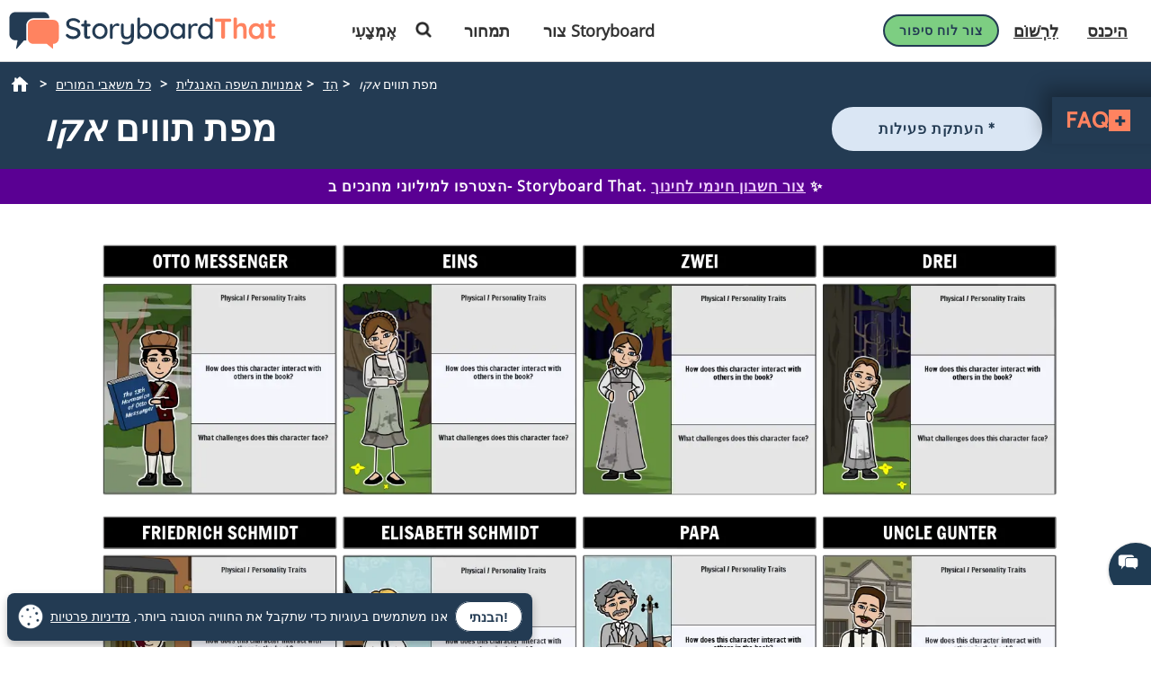

--- FILE ---
content_type: text/html; charset=utf-8
request_url: https://www.storyboardthat.com/he/lesson-plans/%D7%94%D7%93-%D7%9E%D7%90%D7%AA-%D7%A4%D7%90%D7%9D-%D7%9E%D7%95%D7%A0%D7%95%D7%96-%D7%A8%D7%99%D7%90%D7%9F/%D7%9E%D7%A4%D7%AA-%D7%93%D7%9E%D7%95%D7%99%D7%95%D7%AA
body_size: 102371
content:



<!DOCTYPE html>
<html lang="he">
<head>
    <meta charset="utf-8" />
    <link rel="preconnect" href="https://cdn.storyboardthat.com" />
    <link rel="preconnect" href="https://fonts.gstatic.com" crossorigin />
    <link rel="preconnect" href="https://fonts.googleapis.com" crossorigin />
    <link rel="preconnect" href="https://ajax.googleapis.com" crossorigin />
    <link rel="preconnect" href="https://dev.visualwebsiteoptimizer.com" crossorigin />
    <link defer href='//cdn.storyboardthat.com/css/f0417edce000000-4b54f8e6/print.min.css' rel="stylesheet" media="print">
    <style>.storyboards-grid-5,.storyboards-grid-4,.storyboards-grid-3,.storyboards-grid-2,.article-collection-grid{display:grid;justify-items:center;align-items:flex-start;justify-content:center;align-content:flex-start;}@font-face{font-family:"Cabin";font-style:normal;font-weight:400;font-display:swap;src:local("Cabin"),url(https://fonts.gstatic.com/s/cabin/v17/u-4X0qWljRw-PfU81xCKCpdpbgZJl6XFpfEd7eA9BIxxkV2EH7alxw.woff2) format("woff2");unicode-range:U+0-FF,U+131,U+152-153,U+2BB-2BC,U+2C6,U+2DA,U+2DC,U+2000-206F,U+2074,U+20AC,U+2122,U+2191,U+2193,U+2212,U+2215,U+FEFF,U+FFFD;}@font-face{font-family:"Open Sans";font-style:normal;font-weight:400;font-display:swap;src:local("Open Sans"),url(https://fonts.gstatic.com/s/opensans/v26/memSYaGs126MiZpBA-UvWbX2vVnXBbObj2OVZyOOSr4dVJWUgsjZ0B4gaVI.woff2) format("woff2");unicode-range:U+0-FF,U+131,U+152-153,U+2BB-2BC,U+2C6,U+2DA,U+2DC,U+2000-206F,U+2074,U+20AC,U+2122,U+2191,U+2193,U+2212,U+2215,U+FEFF,U+FFFD;}@font-face{font-family:"Merriweather";font-style:normal;font-weight:400;font-display:swap;src:local("Merriweather"),url(https://fonts.gstatic.com/s/merriweather/v25/u-4n0qyriQwlOrhSvowK_l52xwNZWMf6.woff2) format("woff2");unicode-range:U+0-FF,U+131,U+152-153,U+2BB-2BC,U+2C6,U+2DA,U+2DC,U+2000-206F,U+2074,U+20AC,U+2122,U+2191,U+2193,U+2212,U+2215,U+FEFF,U+FFFD;}::after,::before{box-sizing:border-box;}*{margin:0;padding:0;border:0;outline:0!important;box-sizing:border-box;-webkit-box-sizing:border-box;-moz-box-sizing:border-box;-ms-box-sizing:border-box;-o-box-sizing:border-box;-webkit-font-smoothing:antialiased;-moz-osx-font-smoothing:grayscale;box-shadow:none;-webkit-box-shadow:none;-ms-box-shadow:none;-o-box-shadow:none;}html{font-size:16px;font-family:sans-serif;line-height:1.15;-webkit-text-size-adjust:100%;-ms-text-size-adjust:100%;-ms-overflow-style:scrollbar;}body{font-family:"Open Sans","Helvetica Neue",sans-serif;font-size:15px;line-height:1.5;font-weight:400;color:#233b53;text-align:left;}.storyboard-grid{padding-bottom:10px;}.banner-text-left h1{text-align:left;padding-top:25px;}.order-2{order:2!important;}th,tr{border-color:inherit;border-style:solid;border-width:0;}p,th,ul{font-size:18px;}h1,h2,h3,h3,h4,h5,h6{margin-top:0;margin-bottom:.5rem;font-family:Merriweather;font-weight:700;line-height:1.2;color:#233b53;letter-spacing:1px;overflow-wrap:break-word;word-break:break-word;}h1{font-size:calc(1.375rem + 1.5vw);}h2{font-size:calc(1.325rem + .9vw);}h3{font-size:calc(1.3rem + .6vw);}h4{font-size:calc(1.275rem + .3vw);}h5{font-size:1.25rem;}button,input{overflow:visible;margin:0;font-family:inherit;font-size:inherit;line-height:inherit;}a,button{outline:0!important;text-decoration:none;border:0;font-style:normal;text-decoration:none;}a{color:#1b3ea7;text-decoration:underline;}input{width:100%;padding:5px 10px;border:1px solid #6f909f;border-radius:3px;}img{max-width:100%;height:auto;vertical-align:middle;margin:0;padding:0;border-style:none;}table{caption-side:bottom;border-collapse:collapse;}th{text-align:inherit;text-align:-webkit-match-parent;}tbody,td,th,tr{border-color:inherit;border-style:solid;border-width:0;}li,ul{list-style:initial;margin:0;padding:0;overflow-wrap:break-word;}p{margin:10px 0;text-align:justify;}svg:not(:root){overflow:hidden;}.row{--bs-gutter-x:1.5rem;--bs-gutter-y:0;display:flex;flex-wrap:wrap;margin-top:calc(var(--bs-gutter-y)*-1);margin-right:calc(var(--bs-gutter-x)/-2);margin-left:calc(var(--bs-gutter-x)/-2);}.row>*{flex-shrink:0;width:100%;max-width:100%;padding-right:calc(var(--bs-gutter-x)/2);padding-left:calc(var(--bs-gutter-x)/2);margin-top:var(--bs-gutter-y);}.my-0{margin-top:0!important;margin-bottom:0!important;}.my-1{margin-top:.25rem!important;margin-bottom:.25rem!important;}.my-2{margin-top:.5rem!important;margin-bottom:.5rem!important;}.my-3{margin-top:1rem!important;margin-bottom:1rem!important;}.my-4{margin-top:1.5rem!important;margin-bottom:1.5rem!important;}.my-5{margin-top:3rem!important;margin-bottom:3rem!important;}.mx-0{margin-right:0!important;margin-left:0!important;}.d-none{display:none!important;}.d-block{display:block!important;}.d-flex{display:flex!important;}.flex-column{flex-direction:column!important;}.text-center{text-align:center!important;}.font-weight-bold{font-weight:700!important;}.navbar-toggler{padding:.25rem .75rem;font-size:1.25rem;line-height:1;background-color:transparent;border:1px solid transparent;border-radius:.25rem;}.navbar-toggler:hover{cursor:pointer;}.w-100{width:100%!important;}.table{width:100%;margin-bottom:1rem;color:#212529;vertical-align:top;border-color:#dee2e6;}.table>:not(caption)>*>*{padding:.5rem;background-color:var(--bs-table-bg);border-bottom-width:1px;}.table>tbody{vertical-align:inherit;}.table-bordered>:not(caption)>*{border-width:1px 0;}.table-bordered>:not(caption)>*>*{border-width:0 1px;}.container{width:100%;padding-right:var(--bs-gutter-x,.75rem);padding-left:var(--bs-gutter-x,.75rem);margin-right:auto;margin-left:auto;}@media(min-width:576px){.container{max-width:540px;}}@media(min-width:768px){.container{max-width:720px;}}@media(min-width:992px){.container{max-width:960px;}}@media(min-width:1200px){.container{max-width:1140px;}}@media(min-width:1400px){.container{max-width:1320px;}}.table-of-contents{width:225px;position:fixed;top:170px;right:0;margin-left:20px;z-index:10;}.toc-collapsed .free-trial-bar{right:-265px;box-shadow:none;}.toc-collapsed .toc-toggler{background-color:#fff;border:1px solid rgba(67,134,243,.37);border-radius:3px;height:50px;left:-50px;width:50px;box-shadow:0 0 4px rgba(0,0,0,.3);}.contents{background-color:#fff;border:1px solid rgba(67,134,243,.37);border-radius:5px;padding:10px 15px;margin-bottom:10px;}.toc-toggler{position:absolute;top:0;height:20px;right:0;width:50px;color:#233b53;line-height:41px;text-align:center;display:block;cursor:pointer;transition:all .35s;font-size:38px;user-select:none!important;border-radius:3px;z-index:10;}.search-wrapper{position:relative;display:flex;min-width:100px;}.search-icon{position:absolute;top:8px;right:8px;fill:#4286f4;}.search-button{transition:transform 300ms;}.search-button:hover{cursor:pointer;transform-origin:center;transform:scale(1.2);}.toc-image{margin-top:-10px;margin-bottom:5px;display:none;}.view-mobile{display:none;}.view-desktop{display:block;}.free-trial-bar{position:fixed;box-shadow:0 0 4px rgba(0,0,0,.3);padding:8px 10px;background:#eee;z-index:100;}.ftb-white{background-color:#fff;}.leftText{color:#233b53;font-size:26px;line-height:27px;font-weight:500;}.leftText span{display:block;font-size:26px;color:#233b53;font-weight:800;line-height:27px;margin-top:2px;}.toc-list{font-size:18px;}.toc-list li{margin-bottom:5px;list-style:decimal;list-style-position:inside;}.toc-list li a{text-decoration:none;}.basic-btn{display:inline-block;line-height:45px;padding:0 60px;border-radius:30px;color:#fff;font-size:18px;font-family:Cabin,sans-serif;font-weight:700;text-transform:uppercase;text-decoration:none;letter-spacing:1px;}.btn-blue-shadow{box-shadow:0 3px 5px 0 rgba(67,134,243,.37);}.btn-blue-white{background-color:#4286f4;color:#fff;border:2px solid #fff;}.btn-blue-white:hover{background-color:#fff;color:#233b53;box-shadow:0 3px 5px 0 transparent;border:2px solid #fff;}.btn-blue-white-border{border:2px solid #fff;}.btn-green{background-color:#7dce82;color:#fff;border:2px solid #7dce82;}.btn-green:hover{background-color:#233b53;color:#fff;box-shadow:0 3px 5px 0 transparent;border:2px solid transparent;}.btn-green-shadow{box-shadow:0 3px 5px 0 rgba(125,206,130,.37);}.btn-dark-blue{background-color:#233b53;color:#fff;border:2px solid #233b53;}.btn-dark-blue:hover{background-color:#ff8360;color:#fff;box-shadow:0 3px 5px 0 rgba(35,59,83,.37);border:2px solid transparent;}.btn-dark-blue-shadow{box-shadow:0 3px 5px 0 rgba(35,59,83,.37);}.btn-orange{background-color:#ff8360;color:#fff;border:2px solid #ff8360;}.btn-orange:hover{background-color:#233b53;color:#fff;box-shadow:0 3px 5px 0 rgba(35,59,83,.37);border:2px solid transparent;}.btn-orange-shadow{box-shadow:0 3px 5px 0 rgba(255,125,38,.37);}.btn-white-orange{background-color:#fff;color:#ff8360;border:2px solid #ff8360;}.btn-white-orange:hover{background-color:#233b53;color:#fff;box-shadow:0 3px 5px 0 rgba(35,59,83,.37);border:2px solid #233b53;}.btn-white-orange-shadow{box-shadow:0 3px 5px 0 rgba(255,125,38,.37);}.inherited-from-acs{color:#f00;}.btn-wc-green-blue-and-blue-border{background-color:#7dce82;color:#233b53;border:2px solid #233b53;}.btn-wc-green-blue-and-blue-border:hover{background-color:#233b53;color:#7dce82;border:2px solid #233b53;}.basic-btn.btn-wc-green-blue-blue-border svg,.basic-btn.btn-wc-green-blue-and-blue-border svg{fill:#233b53;}.basic-btn.btn-wc-green-blue-and-blue-border svg:hover,.basic-btn.btn-wc-green-blue-and-blue-border:hover svg{fill:#7dce82!important;}.btn-wc-green-blue-shadow,.btn-wc-green-blue-shadow:hover{box-shadow:0 3px 5px 0 #233b53;}.btn-wc-blue-shadow,.btn-wc-blue-shadow:hover{box-shadow:0 3px 5px 0 #233b53;}.btn-wc-green-blue-and-green-border{background-color:#7dce82;color:#233b53;border:2px solid #7dce82;}.btn-wc-green-blue-and-green-border:hover{background-color:#233b53;color:#7dce82;border:2px solid #7dce82;}.basic-btn.btn-wc-green-blue-and-green-border svg,.basic_btn.btn-wc-green-blue-and-green-border svg{fill:#233b53;}.basic-btn.btn-wc-green-blue-and-green-border svg:hover,.basic-btn.btn-wc-green-blue-and-green-border:hover svg,.basic_btn.btn-wc-green-blue-and-green-border svg:hover,.basic_btn.btn-wc-green-blue-and-green-border:hover svg{fill:#7dce82!important;}.btn-wc-orange-blue-and-orange-border{background-color:#ff8360;color:#233b53;border:2px solid #ff8360;}.btn-wc-orange-blue-and-orange-border:hover{background-color:#233b53;color:#ff8360;border:2px solid #ff8360;}.basic-btn.btn-wc-orange-blue-and-orange-border svg{fill:#233b53;}.basic-btn.btn-wc-orange-blue-and-orange-border svg:hover,.basic-btn.btn-wc-orange-blue-and-orange-border:hover svg{fill:#ff8360!important;}.btn-wc-orange-blue-and-blue-border{background-color:#ff8360;color:#233b53;border:2px solid #233b53;}.btn-wc-orange-blue-and-blue-border:hover{background-color:#233b53;color:#ff8360;border:2px solid #233b53;}.basic-btn.btn-wc-orange-blue-and-blue-border svg,.basic_btn.btn-wc-orange-blue-and-blue-border svg{fill:#233b53;}.basic-btn.btn-wc-orange-blue-and-blue-border svg:hover,.basic-btn.btn-wc-orange-blue-and-blue-border:hover svg,.basic_btn.btn-wc-orange-blue-and-blue-border svg:hover,.basic_btn.btn-wc-orange-blue-and-blue-border:hover svg{fill:#ff8360!important;}.btn-wc-orange-blue-shadow,.btn-wc-orange-blue-shadow:hover{box-shadow:0 3px 5px 0 #172c41;}.btn-wc-dark-blue-and-white-text{background-color:#233b53;color:#fff;border:2px solid #233b53;}.btn-wc-dark-blue-and-white-text:hover{background-color:#233b53;color:#7dce82;border:2px solid #233b53;}.basic-btn.btn-wc-dark-blue-and-white-text svg{fill:white;}.basic-btn.btn-wc-dark-blue-and-white-text svg:hover,.basic-btn.btn-wc-dark-blue-and-white-text:hover svg{fill:#7dce82;}.btn-wc-dark-blue-and-white-text-invert{background-color:#233b53;color:#fff;border:2px solid #233b53;}.btn-wc-dark-blue-and-white-text-invert:hover{background-color:#fff;color:#233b53;border:2px solid #233b53;fill:#233b53;}.basic-btn.btn-wc-dark-blue-and-white-text-invert svg{fill:white;}.basic-btn.btn-wc-dark-blue-and-white-text-invert svg:hover,.basic-btn.btn-wc-dark-blue-and-white-text-invert:hover svg,.basic_btn.btn-wc-dark-blue-and-white-text-invert svg:hover,.basic_btn.btn-wc-dark-blue-and-white-text-invert:hover svg{fill:#233b53;}.btn-wc-light-blue-and-dark-blue-and-dark-blue-border{background-color:#dae6f4;color:#233b53;border:2px solid #233b53;}.btn-wc-light-blue-and-dark-blue-and-dark-blue-border:hover{background-color:#233b53;color:#dae6f4;border:2px solid #233b53;}.basic-btn.btn-wc-light-blue-and-dark-blue-and-dark-blue-border svg{fill:#233b53;}.basic-btn.btn-wc-light-blue-and-dark-blue-and-dark-blue-border svg:hover,.basic-btn.btn-wc-light-blue-and-dark-blue-and-dark-blue-border:hover svg{fill:#dae6f4;}.btn-wc-light-blue-and-dark-blue-and-dark-blue-border-shadow,.btn-wc-light-blue-and-dark-blue-and-dark-blue-border-shadow:hover{box-shadow:0 3px 5px 0 #233b53;}.btn-wc-light-blue-shadow,.btn-wc-light-blue-shadow:hover{box-shadow:0 3px 5px 0 #233b53;}.btn-small{line-height:normal;font-size:14px;padding:11px 44px 9px;}.btn-smaller{line-height:normal;font-size:14px;padding:11px 20px 9px;}.btn-medium{line-height:normal;font-size:16px;margin-top:5px;padding:11px 20px 9px;}.flexCta .free-trial-cta-toc{font-weight:500;font-size:14px!important;min-width:100%;padding:8px 6px!important;}.mt-3{margin-top:1rem!important;}.article-cell{display:flex;flex-direction:column;border-radius:20px;}.article-cell:hover{box-shadow:4px 4px 4px 0 #233b53;}.article-cell-title{height:70px;width:100%;background-color:#4286f4;padding:5px;display:table;border-radius:20px 20px 0 0;font-size:18px;}.article-cell-title>div{display:table-cell;vertical-align:middle;text-align:center;color:#fff;font-family:"Cabin",sans-serif;letter-spacing:1px;font-weight:bold;font-size:1.3em;text-decoration:underline!important;}.article-collection-grid>a .article-cell-title>div{font-size:1.45em;line-height:1.2em;text-decoration:underline;}.article-collection-list{color:#233b53;text-align:center;font-weight:bold;font-size:1.6em;height:60px;margin-top:20px;padding-bottom:10px;display:flex;flex-direction:column;justify-content:flex-end;}.article-collection-grid{gap:30px;border-radius:20px 20px 0 0;grid-template-columns:repeat(3,275px);}.article-collection-grid>a{position:relative;margin-bottom:70px;}.storyboards-grid-5,.storyboards-grid-4,.storyboards-grid-3,.storyboards-grid-2{padding-top:20px;gap:20px;}.storyboards-grid-2{grid-template-columns:repeat(2,400px);}.storyboards-grid-3{grid-template-columns:repeat(3,275px);}.storyboards-grid-4{grid-template-columns:repeat(4,200px);}.storyboards-grid-5{grid-template-columns:repeat(5,200px);}@media(max-width:1200px){.article-collection-grid,.storyboards-grid-3{gap:15px;grid-template-columns:repeat(3,225px);}.storyboards-grid-4,.storyboards-grid-5{grid-template-columns:repeat(auto-fit,200px);}}@media(max-width:991px){.article-collection-grid{grid-template-columns:repeat(auto-fit,300px);grid-gap:30px 20px;}.storyboards-grid-3,.storyboards-grid-2{grid-template-columns:repeat(auto-fit,275px);gap:15px 15px;}.article-collection-grid>a{margin-bottom:55px;}}@media(max-width:991px){.storyboards-grid-4{grid-template-columns:repeat(2,auto);padding-left:0;padding-right:0;gap:5px;margin-left:-10px;margin-right:-10px;}.storyboards-grid-4 .basic-btn{font-size:12px!important;padding-left:13px!important;padding-right:13px!important;white-space:nowrap;}}@media(max-width:375px){.Article-Content ul{padding-inline-start:0!important;}.article-collection-grid{grid-template-columns:repeat(1,275px);}.article-list li{line-height:1.75;font-size:1rem;margin-bottom:10px;}.article-list li a{min-width:50px;margin:.8em;}}.view-activity-cta::before{background-color:#ffa500;}.view-activity-cta{position:absolute;top:100%;left:0;right:0;font-size:16px;line-height:30px;font-weight:normal;text-align:center;padding:2px 15px 0;width:100%;max-width:200px;margin:20px auto 0;}.floating-more-options{float:right;text-transform:capitalize;font-size:14px;margin-right:5px;font-weight:400;}.v_container{justify-content:center;}.search-bar{max-width:800px;text-align:center;margin-bottom:20px;}.article-storyboard-buttons{display:flex;flex-wrap:wrap;justify-content:center;padding:20px 0;width:100%;}.article-storyboard-buttons div{padding:10px;margin-block:4px;}.article-title-banner{word-break:break-all;margin-bottom:20px;text-align:center;}.sbtHero{padding:10px 0;background-color:#233b53;}.sbtHero h1{color:#fff!important;}.sbtHero .article-subtitle{color:#ff8360!important;}.sbtHero .v_container{margin:0 auto 0!important;padding:0 0!important;}.sbtHero .article-title-banner{word-break:break-word;margin-bottom:0;text-align:center;padding:0 25px 25px;font-family:Merriweather;}.article-collection-grid .article-cell-title{background:#172c41!important;}.article-collection-grid img{border-radius:0 0 20px 20px;}article-collection-grid a{text-decoration:none;}@media all and (max-width:990px){.sbtHero{padding:10px 0;background-color:#172c41;margin:0 0 40px 0;}}.article-subtitle{line-height:1.2;display:block;font-style:italic;font-weight:bold;font-size:1.6em;color:#4286f4;}.article-subtitle a{text-decoration:underline;}.header-22-menu{float:right;display:flex;justify-content:space-between;}.basic_btn{line-height:60px;display:inline-block;padding:0 60px;font-size:18px;font-family:"Cabin",sans-serif;}.small-buttons .basic_btn{font-size:12px;line-height:35px;padding:0 15px;}@media(max-width:1200px){.article-subtitle{font-size:24px;}}@media(max-width:991px){.article-subtitle{font-size:20px;}}@media(max-width:767px){.article-subtitle{font-size:18px;}}.teacher-resources-link{text-align:center;padding:10px 10px 40px;}.Article-Content{position:relative;}.Article-Content p{margin:0 0 15px;}.Article-Content h4{text-align:left;padding:10px 0;}.Article-Content .container{background-color:#fff;}.Article-Content h2:not(.snippet-title){text-align:center;padding:10px 0;}.Article-Content .table{color:#233b53;}.Article-Content .table th{vertical-align:middle;text-align:center;background-color:#e5e4e4;}.Article-Content .table-bordered td,.Article-Content .table-bordered th{border:3px solid #fff;}.Article-Content .table-striped tbody tr:nth-of-type(odd),.Article-Content .table-striped-with-header tbody tr:nth-of-type(even){background-color:#d9e7fd;}.Article-Content .table-striped tbody tr:nth-of-type(even),.Article-Content .table-striped-with-header tbody tr:nth-of-type(odd){background-color:#fafafa;}.Article-Content:not(.azure-search-results)>.container{margin:0 100px;width:auto;}.storyboard-example-large{background-color:#fff;font-weight:bold;font-size:1.4em;padding:3px;text-align:center;margin:5px;}.storyboard-example-large-image{text-align:center;background-color:#fff;margin-bottom:4px;}.blur-storyboard{position:relative;}.blur-storyboard>a.sbt-tr_article_article-assignment_copy{position:absolute;top:30%;left:50%;transform:translateX(-50%);z-index:1;opacity:0;transition:all .1s;}.blur-storyboard>picture{transition:all .3s;}.blur-storyboard:hover picture{filter:blur(5px);}.blur-storyboard>img{transition:all .3s;}.blur-storyboard:hover img{filter:blur(3px);}.blur-storyboard:hover a.sbt-tr_article_article-assignment_copy{opacity:1;}.float-img-left{float:left;margin-right:40px;margin-bottom:40px;}.float-img-right{float:right;margin-left:40px;margin-bottom:40px;}.tg-summary-box{float:none;max-width:100%;padding:15px;font-size:.875rem;line-height:1.5;margin:0;}.tg-summary-box>div:first-child{font-size:20px;line-height:1.1;text-align:center;padding:5px 0 20px;}ol.circles-list>li,ol.squares-list>li{position:relative;margin-bottom:20px;padding-left:.5em;min-height:3em;vertical-align:middle;}body.demoPopOpened{overflow:hidden;}.training-widget{position:fixed;top:0;right:0;bottom:0;left:0;z-index:9999;transform:scale(0);transition:transform .1s;}.demoPopOpened .training-widget{transform:none;}.training-widget *{transition:all .2s;}.get-training-button{font-size:14px;position:fixed;left:0;top:70%;z-index:89;cursor:pointer;border-bottom-left-radius:3px;border-bottom-right-radius:3px;width:auto;padding:8px 12px!important;height:auto;line-height:1.25!important;text-align:center;display:block;transform:translateY(-50%) rotate(-90deg);transform-origin:0 0;box-shadow:-3px 3px 5px 0 rgba(255,125,38,.37);background-color:#ff8360;color:#fff;border:2px solid #ff8360;font-family:Cabin,sans-serif;font-weight:700;text-transform:uppercase;letter-spacing:1px;}.sbt-overlay{position:fixed;top:0;left:0;width:100%;height:100%;opacity:0;transition-delay:.35s;background:rgba(0,0,0,.65);}.demoPopOpened .sbt-overlay{opacity:1;}.slidebox{position:absolute;right:20px;left:20px;top:20px;bottom:20px;overflow:hidden;overflow-y:auto;-webkit-overflow-scrolling:touch;background:#fff;padding:20px;z-index:2;width:1060px;margin:0 auto;transition-delay:.38s;clip-path:circle(30%);max-width:calc(100% - 40px);}.demoPopOpened .slidebox{clip-path:circle(100%);}.avatar-section{max-width:800px;margin:0 auto;}.training-title h2{line-height:1.2;text-align:center;}.close-modal{position:absolute;top:0;right:0;margin:10px 20px 0;width:30px;height:30px;cursor:pointer;font-size:30px;line-height:26px;font-weight:600;text-align:center;}.calendly-section{margin:-40px -20px 0;}@media(max-width:1020px){.get-training-button{top:70%;transform-origin:0 0;font-size:11px!important;}.avatar-section{max-width:700px;}.training-title h2{font-size:22px;}#cadwidget{max-height:calc(100vh - 270px);-webkit-overflow-scrolling:touch;height:1150px!important;}#cadwidget iframe{-webkit-overflow-scrolling:touch;}}@media(max-width:640px){.training-title h2{font-size:18px;}}@media(max-width:375px){.Article-Content ul{padding-inline-start:0!important;}}@media(min-width:376px){.Article-Content ul:not(.trainer-list){padding-inline-start:40px;}}@media(max-device-width:375px){.article-title-banner h1{font-size:2rem;}.Article-Content:not(.azure-search-results)>.container{margin:0 5px;}.article-title-banner h1{font-size:2rem;}.article-subtitle{font-size:1rem;}.container{padding-left:10px;padding-right:10px;}.basic-btn.btn-small{margin:5px 0;padding:11px 15px;font-size:13px;}}@media(max-width:474px){.Article-Content ul:not(.checklist-ul):not(.pagination)>li{list-style:none;line-height:30px;}}@media(min-width:768px){.col-md-2{flex:0 0 auto;width:16.66667%;}.col-md-4{flex:0 0 auto;width:33.33333%;}.col-md-6{flex:0 0 auto;width:50%;}.col-md-8{flex:0 0 auto;width:66.66667%;}.col-md-10{flex:0 0 auto;width:83.33333%;}.col-md-12{flex:0 0 auto;width:100%;}.free-trial-bar{top:400px;right:0;transform:translateY(-50%);width:265px;padding:20px 15px 25px;border-radius:3px;z-index:100;}.navbar-toggler{display:none;}.col-md-6{flex:0 0 auto;width:50%;}.flexCta{margin-top:12px;}.ctaArea a{font-size:14px!important;}.toc-collapsed .table-of-contents{right:-265px;box-shadow:none;}.header-22-menu li{padding:0;display:inline-block;}.header-22-item{border:0;padding:11px 12px 9px 12px;font-size:18px;border-radius:0;font-family:"Open Sans",sans-serif;font-weight:700;display:inline-block;}.header-22-menu{width:calc(100% - 360px);}.header-22-container{padding:10px;top:0;width:100%;background:#fff;left:0;z-index:999;overflow:auto;}.btn-register svg,.btn-buy-now svg{width:16px;margin-left:3px;}}@media(max-width:767px) and (min-width:641px){.navbar-toggler{display:block;width:45px;float:right;border:0 solid #fff;padding:10px;z-index:100;margin-left:auto;}.navbar-toggler span{height:2px;width:100%;background-color:#fff;display:block;}.navbar-toggler span+span{margin-top:5px;}}@media(max-width:767px){.Article-Content:not(.azure-search-results)>.container{margin:0 25px;}.banner-text h1{line-height:48px;font-size:2.5rem;margin-bottom:20px;}.banner-text-inner{z-index:0;}.banner-text-inner .col-md-5{order:2;}.banner-text-inner .col-md-7{order:1;}.free-trial-bar{top:0;left:0;right:0;transform:translateY(-100%);visibility:visible;background-color:#eee;display:none!important;}.article-sticky .free-trial-bar{z-index:10;visibility:visible;transform:none;}.view-desktop{display:none;}.view-mobile{display:block;}.navbar-toggler{width:45px;border:0 solid #4286f4;padding:10px;z-index:100;margin-left:auto;display:block;float:right;padding:10px;}.navbar-toggler span{height:2px;width:100%;background-color:#fff;display:block;}.navbar-toggler span+span{margin-top:5px;}.flexrow{display:flex;align-items:center;margin:0 -2px;}.flexCol{position:relative;padding:0 2px;}.flexText{max-width:55%;}.flexCta{flex:auto;text-align:right;}.ctaArea a{font-size:11px!important;white-space:nowrap!important;}.leftText{font-size:14px;max-height:40px;overflow:hidden;line-height:normal;}.leftText span{font-size:26px;color:#fff;font-weight:800;line-height:27px;margin-top:2px;}.toc-collapsed .free-trial-bar{right:0;}.toc-toggler{display:none;}.banner-text-left{text-align:center;}.banner-text-left h1{text-align:center;}}@media(min-width:768px){.col-md-7{flex:0 0 auto;width:58.33333%;}.col-md-5{flex:0 0 auto;width:41.66667%;}}@media(max-width:991px){.basic-btn.btn-small{padding:8px 10px;font-size:12px;}.Article-Content:not(.azure-search-results)>.container{margin:0 75px;}}@media(min-width:991px){.v_container .upgrade-copy{margin:10px 0 10px;}.v_container{display:flex;align-items:flex-start;max-width:1400px;margin:0 auto 55px;padding:30px 0 0 25px;position:relative;}.v_container .Article-Content:not(.azure-search-results)>.container{margin:0;}.v_container>.outer_sec{order:-1;max-width:85%;}}@media(min-width:991px) and (max-width:1509px){.v_container{margin:0 50px 55px;}}@media(min-width:991px) and (max-width:1170px){.v_container{margin:0 auto 55px;}}@media(max-width:1199px){.basic-btn.btn-small{padding:10px 20px;font-size:13px;}}#bread-crumbs{margin:0 0 5px 10px;}#bread-crumbs ol{display:flex;}@media only screen and (max-width:768px){#bread-crumbs ol{overflow-x:auto;overflow-y:hidden;white-space:nowrap;margin-right:10px;}#bread-crumbs ol li:nth-child(2){margin-left:1rem;}}#bread-crumbs ol a{color:#fff;font-size:14px;display:inline-block;}#bread-crumbs ol li:not(:last-child)::after{content:">";color:#fff;font-size:14px;font-weight:bold;margin:0 10px 0 5px;}#bread-crumbs ol li a img{filter:invert(1);min-height:100%;min-width:100%;margin-bottom:3px;}#bread-crumbs ol .v_currPageCrumb span{color:#fff;font-size:14px;}.sbtHero .banner-text{padding-bottom:10px;padding-top:5px;row-gap:10px;}.sbtHero .banner-text .article-title-banner{padding-bottom:0;}.sbtHero .banner-text .article-title-banner h1{margin-bottom:0;}@media(min-width:992px){.sbtHero .banner-text{align-items:center;}}@media(max-width:1200px){.Article-Content:not(.azure-search-results)>.container{margin:0 100px;}}@media(min-width:1200px){h1{font-size:2.5rem;}h2{font-size:2rem;}h3{font-size:1.75rem;}h4{font-size:1.5rem;}.v_container .free-trial-bar{right:0!important;position:sticky!important;top:70px!important;min-width:205px;max-width:25%;transform:none;height:auto;bottom:auto;box-shadow:none;border:1px solid #eaeaea;}.v_container .free-trial-bar.top-80{top:80px!important;}.v_container .free-trial-bar .flexrow.cta-content{position:absolute;top:calc(100% + 25px);left:0;right:0;background:#7dce82;text-align:center;border-radius:5px;padding:14px 15px 17px;text-align:center;border:1px solid #233b53;}.v_container .free-trial-bar>.my-3.view-desktop{margin-bottom:0!important;}.v_container .free-trial-bar .ctaArea a{padding:8px 6px!important;}.v_container .free-trial-bar .toc-list{font-size:16px;margin-top:12px;}.v_container .free-trial-bar .toc-list>li{margin-bottom:10px;}.v_container .free-trial-bar .toc-list>li:last-of-type{margin-bottom:0;}.v_container .free-trial-bar .toc-toggler{display:none!important;}.v_container>.my-3.view-desktop{margin-bottom:0!important;}.free-trial-bar.top-80{top:80px!important;}}@media(max-width:1365px){.basic-btn.btn-small{padding:10px 35px;}}@media(min-width:768px){.v_container .free-trial-bar .flexrow.cta-content{background:#7dce82;border-radius:5px;padding:14px 15px 17px;text-align:center;border:1px solid #233b53;}}.Article-Content h3:not(.snippet-title){text-align:center;padding:10px 0;}.Article-Content h3{font-size:1.5rem;}.Article-Content h2{font-size:1.85rem;}.Article-Content h4{text-align:left;padding:10px 0;}h1,h2,h3,h3,h4,h5,h6{margin-top:0;margin-bottom:.5rem;font-family:Merriweather;font-weight:700;line-height:1.2;color:#233b53;letter-spacing:1px;overflow-wrap:break-word;}p,ol,td,th,ul{font-size:18px;}.Article-Content p{margin:0 15px 15px 0;}@media only screen and (max-width:768px){.Article-Content p{margin:0 20px 15px;}.Article-Content h3{text-align:left;margin:0 20px 0;}.Article-Content h4{text-align:left;margin:0 20px 15px;}}.container,.container-fluid{width:100%;padding-right:var(--bs-gutter-x,.75rem);padding-left:var(--bs-gutter-x,.75rem);margin-right:auto;margin-left:auto;}.Article-Content h2:not(.snippet-title){text-align:center;padding:10px 0;}.blue-site-btn{background-color:#4286f4!important;font-size:16px;line-height:45px;padding:0 25px;position:relative;border-radius:30px;display:inline-block;font-family:"Cabin",sans-serif;font-weight:bold;text-transform:uppercase;color:#fff;margin:0!important;font-weight:700;border:2px solid #4286f4;}.article-storyboard-title{color:#233b53;font-weight:bold;font-size:1.2em;width:fit-content;margin:auto;padding-bottom:5px;}.Article-Content:not(.azure-search-results)>.container{margin:0 100px;width:auto;}.container,.container-fluid{width:100%;padding-right:var(--bs-gutter-x,.75rem);padding-left:var(--bs-gutter-x,.75rem);margin-right:auto;margin-left:auto;}@media(min-width:991px){.v_container .Article-Content:not(.azure-search-results)>.container{margin:0;}}.Article-Content{position:relative;}.Article-Content:not(.azure-search-results)>.container{margin:0 100px;width:auto;}@media(max-width:991px){.Article-Content:not(.azure-search-results)>.container{margin:0 75px;}}@media(max-width:767px){.Article-Content:not(.azure-search-results)>.container{margin:0 25px;}}ol.circles-list,ol.squares-list{list-style-type:decimal;margin:0;margin-left:4em;padding:0;counter-reset:li-counter;}@media(min-width:376px){.Article-Content ul:not(.trainer-list),.Article-Content ol{padding-inline-start:40px;}}*,::after,::before{box-sizing:border-box;}p,ol,td,th,ul{font-size:18px;}.navbar-toggler{padding:.25rem .75rem;font-size:1.25rem;line-height:1;border:1px solid transparent;}.table{width:100%;margin-bottom:1rem;vertical-align:top;}ol.circles-list>li:before,ol.squares-list>li:before{position:absolute;top:0;left:-1.33em;width:1.35em;height:1.35em;font-size:2.5em;font-weight:bold;line-height:1.15;text-align:center;padding-top:5px;content:counter(li-counter);counter-increment:li-counter;}input,textarea{padding:5px 10px;}textarea,input,select{border:1px solid #6f909f;border-radius:3px;}input{width:100%;}.article-resources-callout{text-align:center;color:#233b53;font-size:1.2em;font-weight:bold;}.mt-5{margin-top:3rem!important;}.mb-4{margin-bottom:1.5rem!important;}.text-center{text-align:center!important;}.mt-2{margin-top:.5rem!important;}.mb-5{margin-bottom:3rem!important;}.modal{position:fixed;top:0;left:0;z-index:1060;display:none;width:100%;height:100%;overflow:hidden;outline:0;}.all_svg_container{display:none;}.num-created-storyboards{text-align:center;font-size:74px;font-family:Merriweather;font-weight:700;}.upgrade-copy{text-align:center;font-style:italic;font-size:13px;}.article-collection-grid a{text-decoration:none;margin-top:10px;}@media(min-width:1200px){.free-trial-bar.ftb-white{top:90px!important;position:sticky!important;margin-bottom:190px;}}.toc-list{font-size:12px!important;}.view-desktop h5{font-size:16px!important;}.encyclopediaList{padding-right:0;padding-left:10px;}@media(max-width:767px){.encyclopediaList{display:none;}}.encyclopediaListHeader{margin-top:25px;}.encyclopediaListHeader h5{padding-left:12px;padding-top:20px;}.encyclopediaListHR{border-bottom:2px solid #233b53;margin-left:20px;margin-right:30px;}.teacherStartTrial{display:inline-block;line-height:normal;text-align:center;vertical-align:middle;border:1px solid transparent;padding:6px;margin-top:10px;font-size:16px;word-spacing:2px;}.bringToClassContainer{border:2px solid #233b53;margin-top:10px!important;width:90%!important;}.how-to-use-cell.newBTC li{line-height:1.5!important;}.article-search-bar{display:flex;align-items:center;}.article-search-bar>div{padding-left:20px;}.article-search-bar .basic_btn.only-blue-border.small{padding:0 30px;line-height:30px;word-break:normal;}.article-search-bar input[type=text]{width:75%;}@media(max-width:991px){.article-search-bar{flex-direction:column;justify-content:center;}.article-search-bar>div{padding:10px 10px 20px;}}.btn-small{line-height:normal;font-size:14px;padding:11px 44px 9px;}@media(min-width:1800px){.Article-Content:not(.azure-search-results)>.container{margin:0 auto;}.container{max-width:1500px;}}.mb-3{margin-bottom:1rem!important;}.page-name-banner{background-color:#233b53;padding:10px 0;}.page-name-banner h1{color:#fff;}.page-name-banner h2{color:#fff;}</style>
    <script type="text/javascript">
var OneDollarHelper = function () {
    var OneDollarHelperObject = new Object();
    var OneDollarHelperInfo = {
        currency: null,
        culure: null,
        promotionPrice: null,
        personalUrl: null,
        teacherUrl: null,
        formattedPrice: null,
        prettyPrice_IndividualMonthly: null,
        prettyPrice_ClassroomMonthly: null,
        prettyPrice_ClassroomMonthlyPaidYearly: null,
        prettyPrice_CorporateMonthly: null,

        prettyPrice_MTA: null,  // wrong value it is the monthly price of two teachers not yearly per teacher - we debated this years ago and it makes no sense the way this is shown - EASY TO FIX WHEN WE NEED IT
        prettyPrice_SL: null, // wrong value it is the monthly price 150 students per year - vs per student cost  - we debated this years ago and it makes no sense the way this is shown - EASY TO FIX WHEN WE NEED IT


    };

    OneDollarHelperObject.GetIsLoaded = function () {
        return OneDollarHelperInfo.currency != null;
    }

    OneDollarHelperObject.GetAndUpdatePricing = async function () {
        var url = '/api/purchase/one-dollar-price';

        try {
            var ode = this;
            var response = await fetch(url);

            if (response.status === 200) {
                var responseJSON = await response.json();
                OneDollarHelperInfo.currency = responseJSON.currency;
                OneDollarHelperInfo.culture = responseJSON.culture;
                OneDollarHelperInfo.promotionPrice = responseJSON.promotionPrice_1Month;
                OneDollarHelperInfo.personalUrl = responseJSON.personalUrl;
                OneDollarHelperInfo.teacherUrl = responseJSON.teacherUrl;
                OneDollarHelperInfo.formattedPrice = ode.QuickFormat_OneDollarPrice()

                OneDollarHelperInfo.prettyPrice_IndividualMonthly = responseJSON.prettyPrice_IndividualMonthly;
                OneDollarHelperInfo.prettyPrice_ClassroomMonthly = responseJSON.prettyPrice_ClassroomMonthly;
                OneDollarHelperInfo.prettyPrice_CorporateMonthly = responseJSON.prettyPrice_CorporateMonthly;


                ode.UpdateOneDollarElements();
            }
            else {
                if (response.status != 499 && response.status != 469) {
                    Logger.logErrorMessage("GetOneDollarPrice Failed", new Error(`GetOneDollarPrice Failed: ${response.status}`));
                }
            }

        } catch (e) {
            Logger.logErrorMessage("GetOneDollarPrice Failed", e);
        }
    }

    OneDollarHelperObject.QuickFormat_OneDollarPrice = function () {
        var formatter = new Intl.NumberFormat(OneDollarHelperInfo.culture, { style: 'currency', currency: OneDollarHelperInfo.currency });
        var res = formatter.format(OneDollarHelperInfo.promotionPrice);

        res = res.replace('.00', '');
        res = res.replace(',00', '');

        return res;

    }

    OneDollarHelperObject.UpdateOneDollarElements = function () {
        if (OneDollarHelperInfo.formattedPrice === null) {
            this.GetAndUpdatePricing();
            return;
        }

        var span_oneDollarPrices = document.querySelectorAll("[id*='localized-one-dollar']");

        for (var i = 0; i < span_oneDollarPrices.length; i++) {
            span_oneDollarPrices[i].innerText = OneDollarHelperInfo.formattedPrice;
        }


        var spnLocalizedOneDollars = document.getElementsByClassName('spnLocalizedOneDollar');

        for (var i = 0; i < spnLocalizedOneDollars.length; i++) {
            spnLocalizedOneDollars[i].innerText = OneDollarHelperInfo.formattedPrice;
        }

        this.UpdatePrices("[id*='ind-monthly']", OneDollarHelperInfo.prettyPrice_IndividualMonthly);
        this.UpdatePrices("[id*='ita-monthly']", OneDollarHelperInfo.prettyPrice_ClassroomMonthly);
        this.UpdatePrices("[id*='corp-monthly']", OneDollarHelperInfo.prettyPrice_CorporateMonthly);

   
     
    }

    OneDollarHelperObject.UpdatePrices = function (selector, price)
    {
        var priceElements = document.querySelectorAll(selector);

        for (var i = 0; i < priceElements.length; i++)
        {
            priceElements[i].innerText = price;
        }
    }



    return OneDollarHelperObject;
}();


window.addEventListener('load', async function (e) {
    await OneDollarHelper.GetAndUpdatePricing()
});</script>

<link rel="preload" as="image" href="https://cdn.storyboardthat.com/storyboard-srcsets/he-examples/-------------300_thumb.webp" media="(max-width: 450px)" />
<link rel="preload" as="image" href="https://cdn.storyboardthat.com/storyboard-srcsets/he-examples/-------------300_w_600.webp" media="(min-width: 450.1px)  and (max-width: 600px)" />
<link rel="preload" as="image" href="https://cdn.storyboardthat.com/storyboard-srcsets/he-examples/-------------300_w_800.webp" media="(min-width: 600.1px)  and (max-width: 800px)" />
<link rel="preload" as="image" href="https://cdn.storyboardthat.com/storyboard-srcsets/he-examples/-------------300_w_1000.webp" media="(min-width: 800.1px)  and (max-width: 1000px)" />
<link rel="preload" as="image" href="https://cdn.storyboardthat.com/storyboard-srcsets/he-examples/-------------300_w_1200.webp" media="(min-width: 1000.1px)  and (max-width: 1200px)" />
<link rel="preload" as="image" href="https://cdn.storyboardthat.com/storyboard-srcsets/he-examples/-------------300.webp" media="(min-width: 1200.1px) " />

    <link rel="shortcut icon" href="https://cdn.storyboardthat.com/site-images/site-pages/favicons/favicon.ico">





<title>Storyboard That : פעילות מפת תווים של הד לתלמידים</title>

<meta name="description" content="חקור את Echo עם Storyboard That! צור מפת דמויות כדי לנתח דמויות ולשפר את ההבנה של הרומן של פאם מוניוז ריאן.">
<meta name="keywords" content="Storyboard, Storyboard Maker, story board, storyboard creator, online storyboard creator, make storyboard online, storyboarding, free storyboard creator,Storyboard Software, Storyboard That, Comic Software, Comic Creator, Create a storyboard, Enterprise Storyboards, Storyboarding, Free storyboard software, Story Telling, storyboard examples">
<meta property="og:title" content="Storyboard That : פעילות מפת תווים של הד לתלמידים">
<meta property="og:type" content="company">
<meta property="og:url" content="https://www.storyboardthat.com/he/lesson-plans/הד-מאת-פאם-מונוז-ריאן/מפת-דמויות">
<meta property="og:image" content="https://cdn.storyboardthat.com/storyboard-cells/22562678/cell-row-0-col-0.png">
<meta property="og:description" content="חקור את Echo עם Storyboard That! צור מפת דמויות כדי לנתח דמויות ולשפר את ההבנה של הרומן של פאם מוניוז ריאן.">
<meta property="og:site_name" content="Storyboard That">
<meta property="fb:app_id" content="218706961566573">
<meta property="fb:admins" content="514497400">

<meta name="author" content="Clever Prototypes, LLC">


<meta name="dcterms.rightsHolder" content="Clever Prototypes, LLC">
<meta name="dcterms.dateCopyrighted" content="2026">

<meta name="viewport" content="width=device-width, initial-scale=1.0">


<meta http-equiv="X-UA-Compatible" content="IE=edge">

<meta name="HandheldFriendly" content="true"><!-- old BB -->
<meta name="MobileOptimized" content="width">
<!-- old IE -->
<meta name="apple-mobile-web-app-status-bar-style" content="black">
<meta name="apple-mobile-web-app-title" content="Storyboard That">

<meta name="twitter:card" content="summary_large_image">
<meta name="twitter:site" content="@StoryboardThat">
<meta name="twitter:creator" content="@StoryboardThat">
<meta name="twitter:title" content="Storyboard That : פעילות מפת תווים של הד לתלמידים">
<meta name="twitter:description" content="חקור את Echo עם Storyboard That! צור מפת דמויות כדי לנתח דמויות ולשפר את ההבנה של הרומן של פאם מוניוז ריאן.">
    <meta name="twitter:image" content="https://cdn.storyboardthat.com/storyboard-cells/22562678/cell-row-0-col-0.png">
    <meta name="twitter:image:alt" content="Storyboard That : פעילות מפת תווים של הד לתלמידים">

<link rel="chrome-webstore-item" href="https://chrome.google.com/webstore/detail/nlflnngknijojboglnnkonkcenocjepa">


<link rel="Publisher" href="https://plus.google.com/102659178269071238974">

<link rel="shortcut icon" href="https://cdn.storyboardthat.com/site-images/site-pages/favicons/favicon.ico">

<link rel="apple-touch-icon" sizes="57x57" href="https://cdn.storyboardthat.com/site-images/site-pages/favicons/apple-touch-icon-57x57.png">
<link rel="apple-touch-icon" sizes="114x114" href="https://cdn.storyboardthat.com/site-images/site-pages/favicons/apple-touch-icon-114x114.png">
<link rel="apple-touch-icon" sizes="72x72" href="https://cdn.storyboardthat.com/site-images/site-pages/favicons/apple-touch-icon-72x72.png">
<link rel="apple-touch-icon" sizes="144x144" href="https://cdn.storyboardthat.com/site-images/site-pages/favicons/apple-touch-icon-144x144.png">
<link rel="apple-touch-icon" sizes="60x60" href="https://cdn.storyboardthat.com/site-images/site-pages/favicons/apple-touch-icon-60x60.png">
<link rel="apple-touch-icon" sizes="120x120" href="https://cdn.storyboardthat.com/site-images/site-pages/favicons/apple-touch-icon-120x120.png">
<link rel="apple-touch-icon" sizes="76x76" href="https://cdn.storyboardthat.com/site-images/site-pages/favicons/apple-touch-icon-76x76.png">
<link rel="apple-touch-icon" sizes="152x152" href="https://cdn.storyboardthat.com/site-images/site-pages/favicons/apple-touch-icon-152x152.png">

<link rel="icon" type="image/png" href="https://cdn.storyboardthat.com/site-images/site-pages/favicons/favicon-196x196.png" sizes="196x196">
<link rel="icon" type="image/png" href="https://cdn.storyboardthat.com/site-images/site-pages/favicons/favicon-160x160.png" sizes="160x160">
<link rel="icon" type="image/png" href="https://cdn.storyboardthat.com/site-images/site-pages/favicons/favicon-96x96.png" sizes="96x96">
<link rel="icon" type="image/png" href="https://cdn.storyboardthat.com/site-images/site-pages/favicons/favicon-32x32.png" sizes="32x32">
<link rel="icon" type="image/png" href="https://cdn.storyboardthat.com/site-images/site-pages/favicons/favicon-16x16.png" sizes="16x16">

<meta name="application-name" content="Storyboard That" />
<meta name="msapplication-TileColor" content="#E8F5FF">
<meta name="msapplication-TileImage" content="https://cdn.storyboardthat.com/site-images/site-pages/favicons/mstile-144x144.png">
<meta name="msapplication-square70x70logo" content="https://cdn.storyboardthat.com/site-images/site-pages/favicons/mstile-70x70.png">
<meta name="msapplication-square144x144logo" content="https://cdn.storyboardthat.com/site-images/site-pages/favicons/mstile-144x144.png">
<meta name="msapplication-square150x150logo" content="https://cdn.storyboardthat.com/site-images/site-pages/favicons/mstile-150x150.png">
<meta name="msapplication-square310x310logo" content="https://cdn.storyboardthat.com/site-images/site-pages/favicons/mstile-310x310.png">
<meta name="msapplication-wide310x150logo" content="https://cdn.storyboardthat.com/site-images/site-pages/favicons/mstile-310x150.png">

<link defer href='//cdn.storyboardthat.com/css/f0417edce000000-4b54f8e6/print.min.css' rel="stylesheet" media="print">

        <meta name="robots" content="max-image-preview:large">


            <link rel="amphtml" href="https://www.storyboardthat.com/he/lesson-plans/%d7%94%d7%93-%d7%9e%d7%90%d7%aa-%d7%a4%d7%90%d7%9d-%d7%9e%d7%95%d7%a0%d7%95%d7%96-%d7%a8%d7%99%d7%90%d7%9f/%d7%9e%d7%a4%d7%aa-%d7%93%d7%9e%d7%95%d7%99%d7%95%d7%aa/amp">
            <link rel="alternate" hreflang="en" href="https://www.storyboardthat.com/lesson-plans/echo-by-pam-munoz-ryan/character-map">
            <link rel="alternate" hreflang="es" href="https://www.storyboardthat.com/es/lesson-plans/echo-de-pam-munoz-ryan/mapa-de-caracteres">
            <link rel="alternate" hreflang="fr" href="https://www.storyboardthat.com/fr/lesson-plans/%c3%a9cho-de-pam-munoz-ryan/table-des-caract%c3%a8res">
            <link rel="alternate" hreflang="de" href="https://www.storyboardthat.com/de/lesson-plans/echo-von-pam-munoz-ryan/zeichentabelle">
            <link rel="alternate" hreflang="it" href="https://www.storyboardthat.com/it/lesson-plans/eco-di-pam-munoz-ryan/mappa-dei-caratteri">
            <link rel="alternate" hreflang="nl" href="https://www.storyboardthat.com/nl/lesson-plans/echo-door-pam-munoz-ryan/overzicht-van-letters">
            <link rel="alternate" hreflang="pt" href="https://www.storyboardthat.com/pt/lesson-plans/eco-por-pam-munoz-ryan/mapa-de-caracteres">
                <link rel="canonical" href="https://www.storyboardthat.com/he/lesson-plans/%d7%94%d7%93-%d7%9e%d7%90%d7%aa-%d7%a4%d7%90%d7%9d-%d7%9e%d7%95%d7%a0%d7%95%d7%96-%d7%a8%d7%99%d7%90%d7%9f/%d7%9e%d7%a4%d7%aa-%d7%93%d7%9e%d7%95%d7%99%d7%95%d7%aa">
            <link rel="alternate" hreflang="he" href="https://www.storyboardthat.com/he/lesson-plans/%d7%94%d7%93-%d7%9e%d7%90%d7%aa-%d7%a4%d7%90%d7%9d-%d7%9e%d7%95%d7%a0%d7%95%d7%96-%d7%a8%d7%99%d7%90%d7%9f/%d7%9e%d7%a4%d7%aa-%d7%93%d7%9e%d7%95%d7%99%d7%95%d7%aa">
            <link rel="alternate" hreflang="ar" href="https://www.storyboardthat.com/ar/lesson-plans/%d8%b5%d8%af%d9%89-%d8%a8%d9%88%d8%a7%d8%b3%d8%b7%d8%a9-%d8%a8%d8%a7%d9%85-%d9%85%d9%88%d9%86%d9%88%d8%b2-%d8%b1%d8%a7%d9%8a%d8%a7%d9%86/%d8%ae%d8%b1%d9%8a%d8%b7%d8%a9-%d8%aa%d9%81%d8%b5%d9%8a%d9%84%d9%8a%d8%a9">
            <link rel="alternate" hreflang="hi" href="https://www.storyboardthat.com/hi/lesson-plans/%e0%a4%aa%e0%a4%be%e0%a4%ae-%e0%a4%ae%e0%a5%81%e0%a4%a8%e0%a5%8b%e0%a4%9c-%e0%a4%b0%e0%a4%af%e0%a4%be%e0%a4%a8-%e0%a4%a6%e0%a5%8d%e0%a4%b5%e0%a4%be%e0%a4%b0%e0%a4%be-%e0%a4%87%e0%a4%95%e0%a5%8b/%e0%a4%9a%e0%a4%b0%e0%a4%bf%e0%a4%a4%e0%a5%8d%e0%a4%b0-%e0%a4%a8%e0%a4%95%e0%a5%8d%e0%a4%b6%e0%a4%be">
            <link rel="alternate" hreflang="ru" href="https://www.storyboardthat.com/ru/lesson-plans/%d1%8d%d1%85%d0%be-%d0%bf%d1%8d%d0%bc-%d0%bc%d1%83%d0%bd%d1%8c%d0%be%d1%81-%d1%80%d0%b0%d0%b9%d0%b0%d0%bd/%d0%ba%d0%b0%d1%80%d1%82%d0%b0-%d0%bf%d0%b5%d1%80%d1%81%d0%be%d0%bd%d0%b0%d0%b6%d0%b5%d0%b9">
            <link rel="alternate" hreflang="da" href="https://www.storyboardthat.com/da/lesson-plans/echo-af-pam-munoz-ryan/tegn-kort">
            <link rel="alternate" hreflang="sv" href="https://www.storyboardthat.com/sv/lesson-plans/echo-av-pam-munoz-ryan/teckenkarta">
            <link rel="alternate" hreflang="fi" href="https://www.storyboardthat.com/fi/lesson-plans/pam-munoz-ryanin-kaiku/hahmo-kartta">
            <link rel="alternate" hreflang="no" href="https://www.storyboardthat.com/no/lesson-plans/ekko-av-pam-munoz-ryan/tegnkart">
            <link rel="alternate" hreflang="tr" href="https://www.storyboardthat.com/tr/lesson-plans/pam-munoz-ryan-taraf%c4%b1ndan-yank%c4%b1/karakter-haritas%c4%b1">
            <link rel="alternate" hreflang="pl" href="https://www.storyboardthat.com/pl/lesson-plans/echo-pam-munoz-ryan/mapa-znak%c3%b3w">
            <link rel="alternate" hreflang="ro" href="https://www.storyboardthat.com/ro/lesson-plans/echo-de-pam-munoz-ryan/hart%c4%83-de-caractere">
            <link rel="alternate" hreflang="cs" href="https://www.storyboardthat.com/cs/lesson-plans/echo-od-pam-munoz-ryan/mapa-znak%c5%af">
            <link rel="alternate" hreflang="sk" href="https://www.storyboardthat.com/sk/lesson-plans/echo-od-pam-munoz-ryan/mapa-znakov">
            <link rel="alternate" hreflang="hu" href="https://www.storyboardthat.com/hu/lesson-plans/pam-munoz-ryan-visszhangja/karakter-t%c3%a9rk%c3%a9p">
            <link rel="alternate" hreflang="hr" href="https://www.storyboardthat.com/hr/lesson-plans/echo-pam-munoz-ryan/lik-karta">
            <link rel="alternate" hreflang="bg" href="https://www.storyboardthat.com/bg/lesson-plans/%d0%b5%d1%85%d0%be-%d0%be%d1%82-%d0%bf%d0%b0%d0%bc-%d0%bc%d1%83%d0%bd%d1%8c%d0%be%d1%81-%d1%80%d0%b0%d0%b9%d1%8a%d0%bd/%d1%81%d0%b8%d0%bc%d0%b2%d0%be%d0%bb%d0%bd%d0%b0-%d0%ba%d0%b0%d1%80%d1%82%d0%b0">
            <link rel="alternate" hreflang="lt" href="https://www.storyboardthat.com/lt/lesson-plans/pam-munoz-ryan-aidas/simboli%c5%b3-%c5%beem%c4%97lapis">
            <link rel="alternate" hreflang="sl" href="https://www.storyboardthat.com/sl/lesson-plans/echo-pam-munoz-ryan/zemljevid-znakov">
            <link rel="alternate" hreflang="lv" href="https://www.storyboardthat.com/lv/lesson-plans/atbalss-autors-pam-munoz-ryan/rakstz%c4%abmju-karte">
            <link rel="alternate" hreflang="et" href="https://www.storyboardthat.com/et/lesson-plans/kaja-autor-pam-munoz-ryan/tegelaskuju-kaart">
        <link rel="alternate" hreflang="x-default" href="https://www.storyboardthat.com/lesson-plans/echo-by-pam-munoz-ryan/character-map">


<script>
    // Set the global "LoggedOnUser" variable that holds the logged in user's id, or 0 if not logged in.
    var LoggedOnUser = 0;

    var csrfTokenName = 'X-XSRF-TOKEN';
    function getCsrfToken(auth = true) {
        const url = auth ? '/api_portal/getcsrftoken' : '/api_portal/getcsrftokenanon'

        return new Promise((resolve, reject) => {
            fetch(url)
                .then(response => {
                    if (!response.ok) {
                        throw new Error('Network response was not ok');
                    }
                    return response.json();
                })
                .then(data => {
                    // Use the CSRF token as needed
                    resolve(data.CsrfToken);
                })
                .catch(error => {
                    console.error('Error fetching CSRF token:', error);
                    reject(error);
                });
            });
    }

    function getCsrfSessionToken() {
        return new Promise((resolve, reject) => {
            fetch('/api_portal/getcsrfsessiontoken')
                .then(response => {
                    if (!response.ok) {
                        throw new Error('Network response was not ok');
                    }
                    return response.json();
                })
                .then(data => {
                    // Use the CSRF token as needed
                    resolve(data.CsrfToken);
                })
                .catch(error => {
                    console.error('Error fetching CSRF token:', error);
                    reject(error);
                });
        });
    }

</script>



<script type="text/javascript">var SvnRevision = 'Fri 01/30/2026 17:16:52.56'</script>
<script type="text/javascript">function GetCookieParameterByName(name)
{
    var cookieName = name + "=";
    var cookies = document.cookie.split(";");
    for (var i = 0; i < cookies.length; i++)
    {
        var cookie = cookies[i];
        cookie = cookie.trim();
        if (cookie && cookie.indexOf(cookieName) === 0)
        {
            value = cookie.substring(cookieName.length, cookies[i].length);
            return value;
        }
    }

    return void 0;
}

function SetCookie(key, value, lifetimeDays, path)
{
    var date = new Date();
    date.setTime(date.getTime() + (lifetimeDays * 86400 * 1000));
    var expires = "expires=" + date.toUTCString();
    var cookiePath = path != null ? ";path=" + path : '';
    document.cookie = key + "=" + value + ";" + expires + cookiePath;
}</script>


<script>
    Object.defineProperty(String.prototype, 'hashCode', {
        value: function () {
            return this.split("").reduce(function (a, b) { a = ((a << 5) - a) + b.charCodeAt(0); return a & a }, 0);
        }
    });

    const setTimeoutAsync = (delay, value) => {
        let timer = 0;
        let reject = null;
        const promise = new Promise((_resolve, _reject) => {
            reject = _reject;
            timer = setTimeout(_resolve, delay, value);
        });
        return {
            get promise() { return promise; },
            cancel() {
                if (timer) {
                    clearTimeout(timer);
                    timer = 0;
                    reject();
                    reject = null;
                }
            }
        };
    };

    String.prototype.replaceAll2 = function (str1, str2, ignore)
    {
        return this.replace(new RegExp(str1.replace(/([\/\,\!\\\^\$\{\}\[\]\(\)\.\*\+\?\|\<\>\-\&])/g, "\\$&"), (ignore ? "gi" : "g")), (typeof (str2) == "string") ? str2.replace(/\$/g, "$$$$") : str2);
    }

    String.prototype.replaceAll2WithRegexp = function (str1, str2, ignore = false, useRegex = false) {
        const source = this.toString();
        if (useRegex) {
            try {
                const regex = new RegExp(str1, ignore ? "gi" : "g");
                return source.replace(regex, str2);
            } catch (e) {
                console.log("Invalid regexp:", str1, e);
                return source; // back to original
            }
        }
        const safeStr = str1.replace(/([\/\,\!\\\^\$\{\}\[\]\(\)\.\*\+\?\|\<\>\-\&])/g, "\\$&");
        const regex = new RegExp(safeStr, ignore ? "gi" : "g");
        const replacement = (typeof (str2) == "string") ? str2.replace(/\$/g, "$$$$") : str2;
        return source.replace(regex, replacement)
    }

    function GetGlobalById(id)
    {
        return document.getElementById(id);
    }

    function OnOrIfDomContentLoaded(callback) {
        // always attach, just in case it gets triggered again from a tab refresh or discard reload
        document.addEventListener("DOMContentLoaded", callback);

        if (document.readyState != "loading") {
            callback();
        }
    }

    function CopyElementContents(id)
    {
        var el = document.getElementById(id);
        var range = document.createRange();
        range.selectNodeContents(el);
        var selection = window.getSelection();
        selection.removeAllRanges();
        selection.addRange(range);
        document.execCommand("copy");
        selection.removeAllRanges();
    }

    var SbtWebServer = "https://www.storyboardthat.com";
    var SbtGeoServer = "https://geo.storyboardthat.com";
    var SbtGeofServer = "https://geof.storyboardthat.com";
    var SbtGeoServer_storyboardimages_loadsavedforprintembedfonts = "https://geof.storyboardthat.com/storyboardimages/loadsavedforprintembedfonts";
    var SbtGeoServer_storyboardimages_loadstoryboardsvgforpreview = "https://geof.storyboardthat.com/storyboardimages/loadstoryboardsvgforpreview";
    var SbtGeoServer_storyboardimages_loadstoryboardsvg = "https://geof.storyboardthat.com/storyboardimages/loadstoryboardsvg";
    var SbtGeoServer_audio_uploadaudio = "https://geof.storyboardthat.com/audio/uploadaudio";
    var SbtApiServer = "https://api.storyboardthat.com";
    var SbtAuthServer = "";
    var StripeJSKey = "pk_live_XJJF9ZNxKZAVtu0F6ILLvokx";
    var apiFrameworkTry = false;
    var apiCoreTry = false;

    function GetLocalTimeStamp(utcDate) {
        var d = new Date(utcDate);
        const offset = (new Date().getTimezoneOffset() / 60) * -1;
        d.setHours(d.getHours() + offset);
        return d;
    }

    function GetFormattedLocalDateTime(utcDate) {
        const localDate = GetLocalTimeStamp(utcDate);
        const formattedDate = localDate.toLocaleDateString() + ", " + localDate.toLocaleTimeString();
        return formattedDate;
    }

    function GetFormattedLocalDate(utcDate) {
        const localDate = GetLocalTimeStamp(utcDate);
        return localDate.toLocaleDateString();
    }

    function WritePrettyDate(utcDate, placementId) {
        const prettyDate = GetFormattedLocalDateTime(utcDate);

        GetGlobalById(placementId).textContent = prettyDate;
    }

    function popupWindow(href, windowname) {
        return window.open(href, windowname, 'width=900,height=800,scrollbars=yes');
    }

    function popup(mylink, windowname) {
        if (!window.focus) return true;
        var href;
        if (typeof (mylink) == 'string')
            href = mylink;
        else
            href = mylink.href;
        popupWindow(href, windowname);
        return false;
    }


    function trackEvent(category, action, label, value) {
        try {
            window.dataLayer = window.dataLayer || [];
            window.dataLayer.push({ 'event': 'UATracking', 'eventCategory': category, 'eventAction': action, 'eventLabel': label, 'eventValue': value });
            //ga('send', 'event', category, action, label, value);  // value is a number.
        }
        catch (err) { }
    }

    function trackVirtualPageView(url) {
        try {
            window.dataLayer = window.dataLayer || [];
            window.dataLayer.push({ 'dataLayerLocation': url });
            //ga('send', 'pageview', url);
        }
        catch (err) { }
    }

    function AddLanguages()
    {
        console.log("Add Langs")
        var langLookup =
        {
            "en": "English",
            "es": "Español",
            "fr": "Français",
            "de": "Deutsch",
            "it": "Italiana",
            "nl": "Nederlands",
            "pt": "Português",
            "he": "עברית",
            "ar": "العَرَبِيَّة",
            "hi": "हिन्दी",
            "ru": "ру́сский язы́к",
            "da": "Dansk",
            "sv": "Svenska",
            "fi": "Suomi",
            "no": "Norsk",
            "tr": "Türkçe",
            "pl": "Polski",
            "ro": "Româna",
            "cs": "Ceština",
            "sk": "Slovenský",
            "hu": "Magyar",
            "hr": "Hrvatski",
            "bg": "български",
            "lt": "Lietuvos",
            "sl": "Slovenščina",
            "lv": "Latvijas",
            "et": "eesti"
        };

        var links = document.getElementsByTagName("link");
        var languageSelector = document.getElementById("footer-language-selector");
        var bHasLanguages = false;

        for (var i = 0; i < links.length; i++)
        {
            if (links[i].hasAttribute("hreflang"))
            {
                var language = links[i].getAttribute("hreflang");
                var url = links[i].getAttribute("href");

                if (language == "x-default")
                {
                    continue;
                }
                var a = document.createElement('a');
                a.setAttribute('href', url);
                a.innerHTML = langLookup[language];

                var li = document.createElement('li');


                languageSelector.appendChild(li);
                li.appendChild(a);
                bHasLanguages = true;
            }
        }

        if (!bHasLanguages) {
            var langParentElm = languageSelector.parentElement;

            langParentElm.style.paddingTop = '55px';
            langParentElm.style.paddingBottom = '55px';
        }
    }

</script>


<script>
    document.addEventListener("DOMContentLoaded",
        function() {
            try
            {
                if (typeof (swal) === 'undefined')
                    return;

                swal.setDefaults(
                    {
                        confirmButtonText: "בסדר",
                        cancelButtonText: "לְבַטֵל",
                    });
            } catch (e) {
                Logger.logErrorMessage("Failed to initialize swal defaults: " + e);
            }
        });
</script>





<script type="text/javascript">var Logger = (function _staticLogger() {
    let LogErrors = (window.location.href.toLowerCase().indexOf("//localhost") === -1)
        && window.location.href.toLowerCase().indexOf(".localtest.storyboardthat.com") === -1;
    //&& window.location.href.toLowerCase().indexOf(".dev.storyboardthat.com") === -1
    //&& window.location.href.toLowerCase().indexOf(".test.storyboardthat.com") === -1;
    console.log("Logging Errors: " + (LogErrors === true));

    var isPageActive = () => {
        try {
            if (typeof Modernizr == 'undefined') {
                return true;
            }
            if (Modernizr.pagevisibility) {
                return document.visibilityState != 'hidden';
            }
        } catch {
            // eat it.
        }

        return null;
    }

    function GetTrimmedCallStack(passedCallStack) {
        try {
            if (passedCallStack != null) {
                return passedCallStack;
            }

            let stack = new Error().stack;
            if (stack != null && stack.indexOf("\n") !== -1) {
                stack = stack.split("\n");
                stack.splice(1, 2); // Exclude this method, and the actual logging method (in this Logger class) so the top of the stack is what called the logging method
                return stack.join("\n");
            }
            return "no stack";
        } catch (e) {
            return "Error getting stack:" + e.message;
        }
    }

    /*
     * 
     */
    function objectify(o) {
        if (o == null) {
            return null;
        }
        if (typeof (o) != "object") {
            return o;
        }

        if (o instanceof Array) {
            let _arr = [];
            o.forEach((x) => _arr.push(JSON.parse(JSON.stringify(objectify(x)))));
            return _arr
        }

        // Could be an object or a class.

        // Add all object properties to the temporary object
        let _obj = { ...o };

        // Add all class properties to the temporary objecjt
        Object.getOwnPropertyNames(o).forEach((prop) => {
            try {
                _obj[prop] = JSON.parse(JSON.stringify(objectify(o[prop])));
            } catch (err) {
                _obj[prop] = "Errror: " + JSON.parse(JSON.stringify(objectify(err)));
            }
        });

        // return the stringified temporary object
        return _obj;
    }

    // this will be in the static constructor when Safari matures to version 16 and beyond --BPC 20211105
    if (LogErrors === true) { // do it if we're not localhost (or localtest)
        window.onerror = function (msg, url, line, col, error) {
            let method = "Uncaught:" + msg;
            if (url != null) {
                msg += "[url: " + url + "]";
            }
            if (line != null) {
                msg += "[line: " + line + "]";
            }
            if (col != null) {
                msg += "[col: " + col + "]";
            }

            try {
                if (error == null) {
                    error = { message: msg, stack: GetTrimmedCallStack() || "(no stack)" };
                }
            } catch (e) {
                Logger.logErrorMessage("window.onerror: Failed to create error in onerror", e);
            }
            Logger.logErrorMessage(method, error);

            return true;
        };
    }

    var logger = new class Logger {
        get browserCorrelationId() { return _browserCorrelationId; }
        get correlationId() { return _correlationId; }
        get lastErrorMessage() { return _lastErrorMessage; }

        constructor() {
            function EscapeHTML(html) {
                return document.createElement('div').appendChild(document.createTextNode(html)).parentNode.innerHTML;
            }

            var loggedErrors = {};

            let stringifyAnyObject = (o) => {
                let _obj = objectify(o);
                return JSON.stringify(_obj);
            }

            this.generateCorrelationId = function () {
                function s4() {
                    return Math.floor((1 + Math.random()) * 0x10000)
                        .toString(16)
                        .substring(1);
                }
                return s4() + s4();
            };


            // Public functions
            this.logJQueryAjaxError = function (methodName, jqXHR, textStatus, errorThrown, ajaxSettings) {
                try {
                    try {
                        if (ajaxSettings != null && ajaxSettings["IgnoreReadyState0"] != null && ajaxSettings["IgnoreReadyState0"] == true) {
                            if (jqXHR.readyState == 0)
                                return;
                        }
                    }
                    catch (e) { }

                    // If ajaxSettings is not a string, jsonify it.
                    ajaxSettings = ajaxSettings || "{}";
                    if (!(typeof ajaxSettings === 'string' || ajaxSettings instanceof String)) {
                        delete ajaxSettings.data; // until we have something that can handle lots of data
                        ajaxSettings = JSON.stringify(objectify(ajaxSettings));
                    }

                    var op = EscapeHTML(JSON.stringify(objectify(jqXHR)));
                    /*for (var property in jqXHR) {
                        if (typeof jqXHR[property] !== "function") {
                            op += EscapeHTML(property + ': ' + jqXHR[property]) + ';<br/>';
                        }
                    }*/

                    try {
                        if (op.indexOf("User not logged in") >= 0)
                            return;
                    }
                    catch (e) { }

                    try {
                        var errorData = new Object();
                        errorData.message = ajaxSettings + "\n" + textStatus + " : " + errorThrown + "\n" + op;
                        errorData.stack = GetTrimmedCallStack(errorThrown.stack);
                        this.logErrorMessage(methodName, errorData);
                    } catch (e) {
                        this.logErrorMessage(methodName + " failed to log error", e);
                    }
                } catch (e) {
                    console.trace("Log Ajax Error failed", e);
                }
            };

            this.logAjaxErrorAsync = async function (ajaxError) {
                try {
                    var responseDetails = "n/a";
                    if (ajaxError.response != null) {
                        // fetch's response is not directly stringifiable, so we have to manually copy the fields
                        let body = "";
                        if (ajaxError.response.bodyUsed == true) {
                            body = "body used, can't retrieve";
                        } else {
                            try {
                                body = await ajaxError.response.text();
                            } catch (err) {
                                body = "failed to get response: " + err.message;
                            }
                        }

                        responseDetails = stringifyAnyObject({
                            body: body,
                            ok: ajaxError.response.ok,
                            redirected: ajaxError.response.redirected,
                            status: ajaxError.response.status,
                            statusText: ajaxError.response.statusText,
                            type: ajaxError.response.type,
                            url: ajaxError.response.url
                        });
                    }

                    // If ajaxSettings is not a string, jsonify it.
                    let ajaxSettings = { ...ajaxError.settings } ?? "{}"; // ensure ajaxSettings is defined

                    // Convert body to just a bodySize field
                    ajaxSettings.bodySize = ajaxSettings.body?.length ?? ajaxSettings.body?.size ?? 0;
                    delete ajaxSettings.body;


                    // Stringify the settings for the existing logging system :(
                    if (!(typeof ajaxSettings === 'string' || ajaxSettings instanceof String)) {
                        //delete ajaxSettings.data; // until we have something that can handle lots of data
                        ajaxSettings = JSON.stringify(objectify(ajaxSettings));
                    }

                    // Create the actual message object
                    const ajaxErrorMessageObject = { ...ajaxError };
                    ajaxErrorMessageObject.requestDetails = ajaxSettings;
                    ajaxErrorMessageObject.responseDetails = responseDetails;
                    delete ajaxErrorMessageObject.settings;

                    // If theres an innerexception, include that here.
                    if (ajaxError.innerException != null) {
                        ajaxErrorMessageObject.stack += "---caused by ---\n" + (ajaxError.innerException.message ?? "") + "\n" + ajaxError.innerException.stack;
                    }
                    var op = EscapeHTML(JSON.stringify(objectify(ajaxErrorMessageObject)));


                    try {
                        if (op.indexOf("User not logged in") >= 0) {
                            return;
                        }
                    }
                    catch (e) { }
                    const header = "ajax: " + (ajaxError.settings?.caller ?? ajaxError.settings?.url ?? "n/a");
                    try {
                        var errorData = {
                            message: (ajaxError.message ?? "Response not OK") + "\n" + op,
                            stack: GetTrimmedCallStack(ajaxError.stack)
                        };
                        if (errorData.message.indexOf('GetCharacterPositionsAsync') >= 0) {
                            errorData.stack = JSON.parse(JSON.parse(errorData.message).responseDetails).status + ' ' + JSON.parse(JSON.parse(errorData.message).requestDetails).url;
                        }
                        this.logErrorMessage(header, errorData);
                    } catch (e) {
                        this.logErrorMessage(header + " failed to log error", e);
                    }
                } catch (e) {
                    console.trace("Log Ajax Error failed", e);
                }
            };

            // Should be logErrorMessageAsync, for future refactoring
            // MUST NOT THROW. All errors must be caught and processed within.
            this.logErrorMessage = async function (method, error) {
                try
                {
                    if (!window.location.protocol.startsWith("http") && method !== 'Local execution detected') {
                        return;
                    }

                    var key = "TBD Error Key";
                    if (error != null) {
                        let errorForKey = error;
                        if (typeof(AjaxError) != 'undefined' && errorForKey instanceof AjaxError) {
                            delete errorForKey.uid;
                        }
                        key = (method + JSON.stringify(objectify(errorForKey))).hashCode();
                    }
                    //console.log(method + " "  + error)
                    if (error == null) {
                        error = new Object();
                        error.message = "null";
                        error.stack = GetTrimmedCallStack();
                    } else if (typeof error == 'string' || error instanceof String) {
                        let errorString = error;
                        error = new Object();
                        error.message = errorString;
                        error.stack = GetTrimmedCallStack();
                    }

                    try {
                        if (window.LoggedOnUser) {
                            error.message = `${window.LoggedOnUser} ${error.message}`;
                        }
                    }
                    catch (e) {

                    }
                    /*try {
                        if (error.message != null && error.message.length > 1024) {
                            error.message = error.message.substring(0, 1000);
                        }
                    } catch (e) {
                    }*/


                    var prefix = "";
                    var href = window.location.hostname.toLowerCase();
                    try {
                        if (href.indexOf("//www.storyboardthat.com") == -1) {
                            var subdomain = href.match(/^(.*?).storyboardthat.com$/);
                            prefix = "[" + subdomain[1] + "]";
                        }
                    } catch (e) {
                        console.trace("Warning: Failed to get client version", JSON.parse(JSON.stringify(objectify(e))));
                        prefix = "[" + (href || "") + "]"; // denotes its not prod, but there was an error figuring out what it was
                    }

                    method = prefix + "v" + SvnRevision + " - " + method;

                    let memoryInfo = (window.performance?.memory == null) ? null : {
                        jsHeapSizeLimit: window.performance.memory.jsHeapSizeLimit,
                        totalJSHeapSize: window.performance.memory.totalJSHeapSize,
                        usedJSHeapSize: window.performance.memory.usedJSHeapSize
                    };

                    var errorMessage = error.message ?? "no message";
                    try {
                        errorMessage += "\r\n Scripts: \r\n";
                        errorMessage += GetScripts();
                        errorMessage += "\r\n PageActive: " + (isPageActive() ?? "Unknown");
                        errorMessage += "\r\n Memory Estimate: " + (JSON.stringify(memoryInfo ?? "Unavailable"));
                    } catch (e) {

                    }


                    var postData = new Object();

                    postData.Url = window.location.href;
                    postData.correlationId = _correlationId;
                    postData.browserCorrelationId = _browserCorrelationId;
                    postData.Method = method;

                    if (typeof (storyboardCreatorJavascriptStartupTimeStamp) !== 'undefined') {
                        postData.ErrorMessage = `(Timer: ${(parseInt(new Date().getTime()) - storyboardCreatorJavascriptStartupTimeStamp)}) ${errorMessage}`;
                    }
                    else {
                        postData.ErrorMessage = errorMessage;
                    }
                    
                    postData.StackTrace = error.stack;

                    _lastErrorMessage = JSON.stringify(objectify(postData));

                    if (IgnoreError(method, errorMessage, error.stack))
                        return;

                    //var extraDebug = false;
                    //if (window.ExtraDebug )

                    // Display on the console if we're not sending these to the server (or we're ExtraDebugging)
                    if (!LogErrors || window.ExtraDebug == true) {
                        let errorObj = JSON.parse(JSON.stringify(objectify(error)));
                        errorObj.originalObject = error;
                        let postDataObj = JSON.parse(JSON.stringify(objectify(postData)));
                        postDataObj.originalObject = postData;
                        //console.error("Ajax Error:", errorObj, postDataObj);
                     
                        console.error("Ajax Error verbose:", JSON.stringify(objectify(error)), JSON.stringify(objectify(postData)));
                      
                    }

                    // Don't send to the server if we've already done it before
                    if (loggedErrors.hasOwnProperty(key)) {
                        return;
                    }

                    // record the error so we do not duplicate sending it ot the server.
                    loggedErrors[key] = true;

                    // We don't need to log if api fails here, may end up creating accidental endless loop, being the logging method and all...
                    try {
                        return logFunctionAsync(SbtApiServer + "/logstoryboardjserror2", postData, null);
                    } catch (e) {
                        // Ignore logging errors
                    }
                } catch (e) {
                    console.trace("Log Error Message failed", e);
                }
            };

            /// Private functions
            function GetScripts() {
                var scriptList = "";

                var scripts = document.scripts;
                for (var i = 0; i < scripts.length; i++) {
                    if (scripts[i].src.indexOf("storyboardthat.com") > 0
                        || scripts[i].src.indexOf("google-analytics.com") > 0
                        || scripts[i].src.indexOf("ajax.googleapis.com") > 0
                        || scripts[i].src.indexOf("jquery.com") > 0
                    ) {
                        continue;
                    }

                    if (scripts[i].src == "") {
                        continue;
                    }

                    else {
                        scriptList += scripts[i].src + " " + scripts[i].crossOrigin + "\r\n";
                    }
                }
                return scriptList.trim();
            }

            function IgnoreError(method, errorMessage, stack) {
                try {
                    if (method != null && method.indexOf("IgnoreError") >= 0)
                        return false;

                    if (errorMessage != null) {

                        errorMessage = errorMessage.toLowerCase();

                        // This is UGH-585
                        // Checking for "TypeError: Cannot set property 'install' of undefined  at: 1: 84 at: 1: 91
                        // Means the user has adware and the adware is throwing an error
                        if (errorMessage.indexOf("cannot set property 'install' of undefined") >= 0) {
                            if (stack != null) {
                                if (stack.indexOf("1:84") >= 0)
                                    return true;
                            }
                        }
                    }
                }
                catch (e) {
                    //if this goes bad, infinite loop
                    this.logErrorMessage("IgnoreError", e);

                }
                return false;
            }

            async function logFunctionAsync(url, postData, failCallback) {
                // Do not log failures here; they will be propagated up.
                let body = new URLSearchParams();
                for (let key in postData) {
                    body.append(key, postData[key]);
                }

                let bodyString = body.toString();
                // Don't post an empty body.
                if (bodyString == "") {
                    return;
                }

                // If we're not logging errors, we're done, as beyond this point we're going to be sending the data to the server
                if (!LogErrors) {
                    console.log("Logging disabled, but log would have looked like...[" + bodyString + "]");
                    return;
                }

                return new Ajax(url,
                    {
                        method: 'POST',
                        body: bodyString,
                        headers: { 'Content-Type': 'application/x-www-form-urlencoded;charset=UTF-8' }
                    })
                    .logAjaxErrors(false) // do not log ajax errors while trying to log errors
                    .auth(window.LoggedOnUser) // may or may not be authed, but try include the bearer token anyways for identification
                    .asResponseAsync()
                    .catch(err => {
                        failCallback?.(err);
                    });
            }
        }
    };

    let _browserCorrelationId = GetCookieParameterByName('BID');
    if (_browserCorrelationId == null) {
        _browserCorrelationId = logger.generateCorrelationId();
        SetCookie('BID', _browserCorrelationId, 365);
    }
    let _correlationId = logger.generateCorrelationId();
    let _lastErrorMessage = "";

    return logger;
})();</script>






    <script>

                var locationUrl = "/he/lesson-plans/הד-מאת-פאם-מונוז-ריאן/character-map";

        window.dataLayer = window.dataLayer || [];
		window.dataLayer.push({ 'dataLayerLocation': locationUrl });
    </script>




    <!-- Google tag (gtag.js) -->
    <script async src="https://www.googletagmanager.com/gtag/js?id=G-2G7W6MM731"></script>
    <script>
        var gTagParams = {
            //'optimize_id': 'GTM-N3NGPCF',
            //'siteSpeedSampleRate': 10,
            'page_location': locationUrl
        };

        window.dataLayer = window.dataLayer || [];
        function gtag() { dataLayer.push(arguments); }
        gtag('js', new Date());

        gtag('config', 'G-2G7W6MM731', gTagParams);

    </script>


<script>
	var vwoOverrideArticleCTAUrl = "/he/%d7%97%d7%99%d7%a0%d7%95%d7%9a/%d7%a1%d7%98%d7%90%d7%a8%d7%98-%d7%9e%d7%95%d7%a8%d7%94-%d7%97%d7%99%d7%a0%d7%9d-%d7%a9%d7%9c%d7%99-%d7%9e%d7%a9%d7%a4%d7%98?sourceUrl=/he/lesson-plans/הד-מאת-פאם-מונוז-ריאן/מפת-דמויות";
	var vwoOverrideArticleCTAText = "התחל ניסיון חינם שלי";
	var vwoIsIncludedInArticleTest = true;
	var vwoStickyHeadlineText = "";
	var vwoLanguage = "he";
	var vwoIsEnglishUser = false;
	var vwoShowSideBar = false;
</script>


<script>
    
    var vwoPageProperties = new Object();

    var vwoUserIdentification = new Object();
    vwoUserIdentification.location = "https://www.storyboardthat.com/he/lesson-plans/הד-מאת-פאם-מונוז-ריאן/character-map";
    vwoUserIdentification.isEnglishUser = false;
    vwoUserIdentification.isPortalOwner = false;
    vwoUserIdentification.isPortalUser = false;
    vwoUserIdentification.isEducationUser = false;
    vwoUserIdentification.isStudent = false;
    vwoUserIdentification.isUnpaid = true;
    vwoUserIdentification.isPaid = false;
    vwoUserIdentification.isLoggedIn = false;
    vwoUserIdentification.isFreebieUser = false;
    vwoUserIdentification.isGmail = false;

    vwoUserIdentification.portalCount = 0;
    vwoUserIdentification.portalMod12 = 0;

    vwoUserIdentification.studentCount = -1;
    vwoUserIdentification.storyboardCount = -1;
    vwoUserIdentification.classCount = -1;
    vwoUserIdentification.assignmentCount = -1;
    vwoUserIdentification.portalAgeAtLastVisit = -1;


    vwoUserIdentification.isOwnerOfExpiredFreeTrial = false;
    vwoUserIdentification.numFreeStoryboardsLeftThisWeek = -1;

    vwoUserIdentification.hasAcceptedCookies = false;

    vwoUserIdentification.isInPurchaseBannerTrial = vwoUserIdentification.isEnglishUser && vwoUserIdentification.isPortalOwner
        && vwoUserIdentification.isEducationUser && vwoUserIdentification.isUnpaid;

    vwoUserIdentification.showFreeTrialCta_English = vwoUserIdentification.isEnglishUser && !vwoUserIdentification.isPortalUser && vwoUserIdentification.isUnpaid;

    vwoUserIdentification.isFirstPageInTrial = false;

    vwoUserIdentification.isInRTV = true; // Is this variable still needed?
    vwoUserIdentification.PrefersDarkMode = false;
    vwoUserIdentification.isInvalidEmail = false;

    vwoUserIdentification.isGmail = "false" === "true" ? true : false;
    vwoUserIdentification.firstReferrerDate = "1/31/2026 12:19:37 PM";

    try
    {
        vwoUserIdentification.PrefersDarkMode = window.matchMedia("(prefers-color-scheme: dark)").matches ;
    }
    catch (e)
    {
        LogErrorMessage("vwoPixel", e);

    }



	//WEB-926
	//vwoUserIdentification.isInHTMLEditorTest = false;
	//function ToggleHTMLEditor(visible = false) {
	//	vwoUserIdentification.isInHTMLEditorTest = visible;
	//	$("#html-instructions-panel, #instructions-panel").toggleClass("d-none");
	//}
	//END WEB-926


</script>


<!-- Start VWO Async SmartCode -->

<script type='text/javascript' id='vwoCode'>
    window._vwo_code ||
        (function ()
        {
            var w = window,
                d = document;
            var account_id = 549936,
                version = 2.2,
                settings_tolerance = 2000,
                hide_element = 'body',
                hide_element_style = 'opacity:0 !important;filter:alpha(opacity=0) !important;background:none !important';
            /* DO NOT EDIT BELOW THIS LINE */
            if (f = !1, v = d.querySelector('#vwoCode'), cc = {}, -1 < d.URL.indexOf('__vwo_disable__') || w._vwo_code) return; try { var e = JSON.parse(localStorage.getItem('_vwo_' + account_id + '_config')); cc = e && 'object' == typeof e ? e : {} } catch (e) { } function r(t) { try { return decodeURIComponent(t) } catch (e) { return t } } var s = function () { var e = { combination: [], combinationChoose: [], split: [], exclude: [], uuid: null, consent: null, optOut: null }, t = d.cookie || ''; if (!t) return e; for (var n, i, o = /(?:^|;\s*)(?:(_vis_opt_exp_(\d+)_combi=([^;]*))|(_vis_opt_exp_(\d+)_combi_choose=([^;]*))|(_vis_opt_exp_(\d+)_split=([^:;]*))|(_vis_opt_exp_(\d+)_exclude=[^;]*)|(_vis_opt_out=([^;]*))|(_vwo_global_opt_out=[^;]*)|(_vwo_uuid=([^;]*))|(_vwo_consent=([^;]*)))/g; null !== (n = o.exec(t));)try { n[1] ? e.combination.push({ id: n[2], value: r(n[3]) }) : n[4] ? e.combinationChoose.push({ id: n[5], value: r(n[6]) }) : n[7] ? e.split.push({ id: n[8], value: r(n[9]) }) : n[10] ? e.exclude.push({ id: n[11] }) : n[12] ? e.optOut = r(n[13]) : n[14] ? e.optOut = !0 : n[15] ? e.uuid = r(n[16]) : n[17] && (i = r(n[18]), e.consent = i && 3 <= i.length ? i.substring(0, 3) : null) } catch (e) { } return e }(); function i() { var e = function () { if (w.VWO && Array.isArray(w.VWO)) for (var e = 0; e < w.VWO.length; e++) { var t = w.VWO[e]; if (Array.isArray(t) && ('setVisitorId' === t[0] || 'setSessionId' === t[0])) return !0 } return !1 }(), t = 'a=' + account_id + '&u=' + encodeURIComponent(w._vis_opt_url || d.URL) + '&vn=' + version + '&ph=1' + ('undefined' != typeof platform ? '&p=' + platform : '') + '&st=' + w.performance.now(); e || ((n = function () { var e, t = [], n = {}, i = w.VWO && w.VWO.appliedCampaigns || {}; for (e in i) { var o = i[e] && i[e].v; o && (t.push(e + '-' + o + '-1'), n[e] = !0) } if (s && s.combination) for (var r = 0; r < s.combination.length; r++) { var a = s.combination[r]; n[a.id] || t.push(a.id + '-' + a.value) } return t.join('|') }()) && (t += '&c=' + n), (n = function () { var e = [], t = {}; if (s && s.combinationChoose) for (var n = 0; n < s.combinationChoose.length; n++) { var i = s.combinationChoose[n]; e.push(i.id + '-' + i.value), t[i.id] = !0 } if (s && s.split) for (var o = 0; o < s.split.length; o++)t[(i = s.split[o]).id] || e.push(i.id + '-' + i.value); return e.join('|') }()) && (t += '&cc=' + n), (n = function () { var e = {}, t = []; if (w.VWO && Array.isArray(w.VWO)) for (var n = 0; n < w.VWO.length; n++) { var i = w.VWO[n]; if (Array.isArray(i) && 'setVariation' === i[0] && i[1] && Array.isArray(i[1])) for (var o = 0; o < i[1].length; o++) { var r, a = i[1][o]; a && 'object' == typeof a && (r = a.e, a = a.v, r && a && (e[r] = a)) } } for (r in e) t.push(r + '-' + e[r]); return t.join('|') }()) && (t += '&sv=' + n)), s && s.optOut && (t += '&o=' + s.optOut); var n = function () { var e = [], t = {}; if (s && s.exclude) for (var n = 0; n < s.exclude.length; n++) { var i = s.exclude[n]; t[i.id] || (e.push(i.id), t[i.id] = !0) } return e.join('|') }(); return n && (t += '&e=' + n), s && s.uuid && (t += '&id=' + s.uuid), s && s.consent && (t += '&consent=' + s.consent), w.name && -1 < w.name.indexOf('_vis_preview') && (t += '&pM=true'), w.VWO && w.VWO.ed && (t += '&ed=' + w.VWO.ed), t } code = { nonce: v && v.nonce, library_tolerance: function () { return 'undefined' != typeof library_tolerance ? library_tolerance : void 0 }, settings_tolerance: function () { return cc.sT || settings_tolerance }, hide_element_style: function () { return '{' + (cc.hES || hide_element_style) + '}' }, hide_element: function () { return performance.getEntriesByName('first-contentful-paint')[0] ? '' : 'string' == typeof cc.hE ? cc.hE : hide_element }, getVersion: function () { return version }, finish: function (e) { var t; f || (f = !0, (t = d.getElementById('_vis_opt_path_hides')) && t.parentNode.removeChild(t), e && ((new Image).src = 'https://dev.visualwebsiteoptimizer.com/ee.gif?a=' + account_id + e)) }, finished: function () { return f }, addScript: function (e) { var t = d.createElement('script'); t.type = 'text/javascript', e.src ? t.src = e.src : t.text = e.text, v && t.setAttribute('nonce', v.nonce), d.getElementsByTagName('head')[0].appendChild(t) }, load: function (e, t) { t = t || {}; var n = new XMLHttpRequest; n.open('GET', e, !0), n.withCredentials = !t.dSC, n.responseType = t.responseType || 'text', n.onload = function () { if (t.onloadCb) return t.onloadCb(n, e); 200 === n.status ? _vwo_code.addScript({ text: n.responseText }) : _vwo_code.finish('&e=loading_failure:' + e) }, n.onerror = function () { if (t.onerrorCb) return t.onerrorCb(e); _vwo_code.finish('&e=loading_failure:' + e) }, n.send() }, init: function () { var e, t = this.settings_tolerance(); w._vwo_settings_timer = setTimeout(function () { _vwo_code.finish() }, t), 'body' !== this.hide_element() ? (n = d.createElement('style'), e = (t = this.hide_element()) ? t + this.hide_element_style() : '', t = d.getElementsByTagName('head')[0], n.setAttribute('id', '_vis_opt_path_hides'), v && n.setAttribute('nonce', v.nonce), n.setAttribute('type', 'text/css'), n.styleSheet ? n.styleSheet.cssText = e : n.appendChild(d.createTextNode(e)), t.appendChild(n)) : (n = d.getElementsByTagName('head')[0], (e = d.createElement('div')).style.cssText = 'z-index: 2147483647 !important;position: fixed !important;left: 0 !important;top: 0 !important;width: 100% !important;height: 100% !important;background: white !important;', e.setAttribute('id', '_vis_opt_path_hides'), e.classList.add('_vis_hide_layer'), n.parentNode.insertBefore(e, n.nextSibling)); var n = 'https://dev.visualwebsiteoptimizer.com/j.php?' + i(); -1 !== w.location.search.indexOf('_vwo_xhr') ? this.addScript({ src: n }) : this.load(n + '&x=true', { l: 1 }) } }; w._vwo_code = code; code.init();
        })();
</script>

<!-- End VWO Async SmartCode -->

<script>
function VwoKpiTrackingCode()
    {
        function customConvertForStudentWizard_41()
        {
            fireGoals_41();
        }

        function customConvertForFREETrialActivated_48()
        {            
            //What is this for??
            if (document.getElementById("vwo_temp"))
            {
                document.getElementById("vwo_temp").remove();
            }

            if (sessionStorage.getItem('isPortalOwner') == null)
            {
                sessionStorage.setItem('isPortalOwner', vwoUserIdentification.isPortalOwner);
            }

            fireVwoCustomGoal(undefined, '/', function ()
            {
                var isPortalOwner = vwoUserIdentification.isPortalOwner || false;
                var wasPortalOwner = sessionStorage.getItem('isPortalOwner') || 'false';


                if (isPortalOwner == true && (wasPortalOwner == 'false' || wasPortalOwner == false))
                {
                    //fire goal for user conversion here
                    console.log('Track: User started a free trial');
                    window._vis_opt_queue = window._vis_opt_queue || []; window._vis_opt_queue.push(function () { _vis_opt_goal_conversion(212); });

                    sessionStorage.setItem('isPortalOwner', vwoUserIdentification.isPortalOwner);
                }
            });


        }

        function customConvertForAccountDashboard_71()
        {
            fireGoals_71();            
        }

        function fireGoals_41()
        {
            if (sessionStorage.getItem('storyboardCount') == null)
            {
                sessionStorage.setItem('storyboardCount', vwoUserIdentification.storyboardCount);
            }
            if (sessionStorage.getItem('studentCount') == null)
            {
                sessionStorage.setItem('studentCount', vwoUserIdentification.studentCount);
            }

            if (typeof (vwoUserIdentification.studentCount) !== undefined && vwoUserIdentification.studentCount >= 5)
            {
                window._vis_opt_queue = window._vis_opt_queue || [];
                window._vis_opt_queue.push(function () { _vis_opt_goal_conversion(215); });
            }

            if (typeof (vwoUserIdentification.storyboardCount) !== undefined && vwoUserIdentification.storyboardCount >= 5)
            {
                window._vis_opt_queue = window._vis_opt_queue || [];
                window._vis_opt_queue.push(function () { _vis_opt_goal_conversion(222); });
            }

            //for sbt count goes from 4 to >= 5
            var sbtCoountStored = sessionStorage.getItem('storyboardCount') || 0;
            if (typeof vwoUserIdentification.storyboardCount != typeof undefined && vwoUserIdentification.storyboardCount >= 5 && +sbtCoountStored < 5)
            {
                console.log('Track: Storyboards >= 5');
                window._vis_opt_queue = window._vis_opt_queue || [];
                window._vis_opt_queue.push(function () { _vis_opt_goal_conversion(226); });
            }

            //for Student count goes from 4 to >= 5
            var studCountStored = sessionStorage.getItem('studentCount') || 0;
            if (typeof vwoUserIdentification.studentCount != typeof undefined && vwoUserIdentification.studentCount >= 5 && +studCountStored < 5)
            {
                console.log('Track: Students >= 5');
                window._vis_opt_queue = window._vis_opt_queue || [];
                window._vis_opt_queue.push(function () { _vis_opt_goal_conversion(228); });
            }

            if (vwoUserIdentification.storyboardCount >= 0 && vwoUserIdentification.storyboardCount >= +sessionStorage.getItem('storyboardCount'))
                sessionStorage.setItem('storyboardCount', vwoUserIdentification.storyboardCount);

            if (vwoUserIdentification.studentCount >= 0 && vwoUserIdentification.studentCount >= +sessionStorage.getItem('studentCount'))
                sessionStorage.setItem('studentCount', vwoUserIdentification.studentCount);

            if (document.querySelectorAll('#invite-students-flow .wizard-progress li').length)
            {
                if (document.querySelectorAll('#invite-students-flow .wizard-progress li')[0].classList.contains('active'))
                {
                    window._vis_opt_queue = window._vis_opt_queue || [];
                    window._vis_opt_queue.push(function () { _vis_opt_goal_conversion(216); });
                }
                if (document.querySelectorAll('#invite-students-flow .wizard-progress li')[1].classList.contains('active'))
                {
                    window._vis_opt_queue = window._vis_opt_queue || [];
                    window._vis_opt_queue.push(function () { _vis_opt_goal_conversion(217); });
                }
                if (document.querySelectorAll('#invite-students-flow .wizard-progress li')[2].classList.contains('active'))
                {
                    window._vis_opt_queue = window._vis_opt_queue || [];
                    window._vis_opt_queue.push(function () { _vis_opt_goal_conversion(218); });
                }
            }
        }

        function fireGoalsForLoggedInFalseToTrue()
        {
            var isLoggedIn = vwoUserIdentification.isLoggedIn || false;
            var isLoggedInFromStorage = sessionStorage.getItem('isLoggedIn');

            if (isLoggedInFromStorage === null)
            {
                sessionStorage.setItem('isLoggedIn', isLoggedIn);
            }

            fireVwoCustomGoal(undefined, '/', function ()
            {
                var wasLoggedIn = sessionStorage.getItem('isLoggedIn') || false;
                var isLoggedIn = vwoUserIdentification.isLoggedIn || false;
                if (isLoggedIn !== null && isLoggedIn == true)
                {
                    if (wasLoggedIn == 'false' || wasLoggedIn == false)
                    {
                        //fire goal for user signin here
                        console.log('Track: User is now logged in');
                        window._vis_opt_queue = window._vis_opt_queue || []; window._vis_opt_queue.push(function () { _vis_opt_goal_conversion(219); });
                        sessionStorage.setItem('isLoggedIn', isLoggedIn);
                    }
                }
            });
        }

        function fireGoals_71()
        {
            var eligSource = document.querySelectorAll('#_TopStoryboardImage, .sbt-tr_my-account_storyboard_image');
            var nonElig = document.querySelectorAll('.sbt-tr_my-account_top-storyboard_view-options, .large-thumbnails-grid');
            if (eligSource.length)
            {
                eligSource.forEach(function (elig)
                {
                    elig.onclick = function ()
                    {
                        document.body.classList.add("isTileClicked");
                    };
                });
            }
            if (nonElig.length)
            {
                nonElig.forEach(function (nonEl)
                {
                    nonEl.onclick = function ()
                    {
                        document.body.classList.remove("isTileClicked");
                    };
                });
            }
        }

        function fireVwoCustomGoal(selector, url, cb)
        {
            //console.log("Firing custom event");
            if (url == undefined && selector)
            {
                var findSelectorNew = setInterval(function ()
                {
                    if (document.querySelectorAll(selector).length)
                    {
                        cb();
                        clearInterval(findSelectorNew);
                    }
                }, 100);
                setTimeout(function ()
                {
                    clearInterval(findSelectorNew);
                }, 6000);
            } else if (selector == undefined && url)
            {
                if (location.href.indexOf(url) !== -1)
                {
                    cb();
                }
            }
        }
		
		function TrackStoryboardCounts()
		{
			window._vis_opt_queue = window._vis_opt_queue || [];
			try
			{
				if(vwoUserIdentification.storyboardCount==0)
				{
					window._vis_opt_queue.push(function() {_vis_opt_goal_conversion(262);});
				}
				else if(vwoUserIdentification.storyboardCount==1)
				{
					window._vis_opt_queue.push(function() {_vis_opt_goal_conversion(263);});
				}
				else if(vwoUserIdentification.storyboardCount==2)
				{
					window._vis_opt_queue.push(function() {_vis_opt_goal_conversion(264);});
				}
				else if(vwoUserIdentification.storyboardCount>=3)
				{
						window._vis_opt_queue.push(function() {_vis_opt_goal_conversion(266);});
				}
				
				
				if(vwoPageProperties.OutOfSaves)
				{
					window._vis_opt_queue.push(function() {_vis_opt_goal_conversion(265);});

				}
			}
			catch(e){}
		}



        customConvertForStudentWizard_41();
        customConvertForFREETrialActivated_48();
        customConvertForAccountDashboard_71();
        fireGoalsForLoggedInFalseToTrue();
		TrackStoryboardCounts ();
    }

    window.setTimeout(function ()
    {
        VwoKpiTrackingCode();
    }, 5000);
    // VWO Custom Dimensions
    window.VWO = window.VWO || [];

	window.VWO.push(['tag', 'PaidStatus', vwoUserIdentification.isPaid.toString(), 'user']);
	window.VWO.push(['tag', 'PortalUser', vwoUserIdentification.isPortalUser.toString(), 'user']);
	window.VWO.push(['tag', 'EnglishUser', vwoUserIdentification.isEnglishUser.toString(), 'user']);
	window.VWO.push(['tag', 'IsInRealTimeViewing', vwoUserIdentification.isInRTV.toString(), 'user']);

    // VWO Engage Custom Dimensions
    window._pcq = window._pcq || [];

	window._pcq.push(['tag', 'english_user', vwoUserIdentification.isEnglishUser.toString()]);
	window._pcq.push(['tag', 'portal_user', vwoUserIdentification.isPortalUser.toString()]);
	window._pcq.push(['tag', 'is_paid', vwoUserIdentification.isPaid.toString()]);
	window._pcq.push(['tag', 'is_student', vwoUserIdentification.isStudent.toString()]);
	window._pcq.push(['tag', 'prtl_age_last_visit', vwoUserIdentification.portalAgeAtLastVisit]);
    window._pcq.push(['tag', 'student_count', vwoUserIdentification.studentCount]);
    window._pcq.push(['tag', 'storyboard_count', vwoUserIdentification.storyboardCount]);
    window._pcq.push(['tag', 'class_count', vwoUserIdentification.classCount]);
    window._pcq.push(['tag', 'assignment_count', vwoUserIdentification.assignmentCount]);


</script>

    <script defer src='//cdn.storyboardthat.com/js-files/f0417edce000000-4b54f8e6/articles23.js' crossorigin='anonymous' onerror='if (window.TrackJsLoadFailure != null) window.TrackJsLoadFailure(src)'></script>

</head>

<body>

    <!--Articles 23-->
<script type="text/javascript">
    

    function AddUserwayWidget() {
        if (location.href.indexOf('/print/minimal') !== -1) {
            return;
        }

        var l = document.createElement('link');

        l.rel = 'preconnect';
        l.href = 'https://cdn.userway.org';
        document.head.appendChild(l);
        document.addEventListener('DOMContentLoaded', function () {
            var s = document.createElement("script");

            s.defer = 'true';
            s.async = 'true';
            s.setAttribute('data-account', 'bfokmG5BFR');
            s.setAttribute('crossorigin', 'anonymous');
            s.setAttribute("src", "https://cdn.userway.org/widget.js");
            document.body.appendChild(s);
        });
    }

    AddUserwayWidget();
    
</script>


    <section class="outer_sec header-section">




<style>


    /* Temporary styles: remove when old header is gone */
    #new-nav-logoff-button,
    #new-nav-login-button {
        color: #333 !important;
    }

    .d-none {
        display: none !important;
    }

    .d-block {
        display: block !important;
    }
    /* end temporary header styles */

    .d-sm-only {
        display: none;
    }

    @media (min-width: 576px) {
        .d-sm-inline {
            display: inline !important;
        }

        .d-sm-block {
            display: block !important;
        }
    }

    @media (min-width: 768px) {
        .d-md-flex {
            display: flex !important;
        }
        .d-md-block {
            display: block !important;
        }
    }

    @media (min-width: 992px) {
        .d-lg-block {
            display: block!important;
        }
    }

    .header-22 {
        display: flex;
        flex-direction: column;
        justify-content: flex-end;
        margin: 0 auto;
    }

    .header-22-container {
        -webkit-box-shadow: 0px 5px 5px rgba(0, 0, 0, 0.24);
        box-shadow: 0px 5px 5px rgba(0, 0, 0, 0.24);
        position: fixed;
        top: 0;
        left: 0;
        right: 0;
        z-index: 9999;
        background: #fff;
    }


    .header-22-logo {
        float: left;
        cursor:pointer;
    }

    .header-22-menu {
        float: right;
        display: flex;
        justify-content: space-between;
    }


    .header-22.addpanel .head-right {
        position: fixed;
        top: 0;
    }

    .header-22-item:hover {
        cursor: pointer;
    }

    .sbt-tr_header_logoff {

    }

        .sbt-tr_header_logoff:hover {
            color: var(--so-hover-font-color) !important;
            background-color: var(--so-hover-background-color) !important;
            border: var(--so-hover-border) !important;
            box-shadow: var(--so-hover-box-shadow) !important;
        }

        .sbt-tr_header_logoff svg {
            fill: var(--so-font-color) !important;
        }

            .sbt-tr_header_logoff svg:hover,
            .sbt-tr_header_logoff:hover svg {
                fill: var(--so-hover-font-color) !important;
            }

    .header-22-item.btn-register {
        border-radius: 30px ;
        color: #FFF;
        background-color: #233B53;
        border: 2px solid #233B53;
        box-shadow: 0 3px 5px 0 #233B53;
        padding: 9px 16px;
        z-index: 1;
        position: relative;
    }

        .header-22-item.btn-register:hover {
            color: #7DCE82 !important;;
            background-color: #233B53;
            border: 2px solid #233B53;
            box-shadow: 0 3px 5px 0 #233B53;
            padding: 9px 16px;
        }

        .header-22-item.btn-register svg {
            fill: #fff;
            width: 16px;
            margin-left:3px;
        }
            .header-22-item.btn-register:hover svg,
            .header-22-item.btn-register svg:hover {
                fill: #7DCE82;
            }

    /* BEGIN SEARCH BAR CSS */
    .search-bar-outer {
        max-width: 1920px;
        background: transparent;
        margin: 0 auto;
        position: absolute;
        left: 0;
        top: 100%;
        width: 100%;
        display: none;
        z-index: 800;
    }


        .search-bar-outer.show {
            display: block;
            transition: height .25s ease;
            overflow: hidden;
            position: fixed;
        }

    .search-bar-wrapper {
        margin: 0 0 0 auto;
        width: 30%;
        min-width: 400px;
        background: #ffffff;
        align-self: end;
        padding: 10px;
        z-index: 999;
        -webkit-box-shadow: 0px 5px 5px rgba(0, 0, 0, 0.24);
        box-shadow: 0px 5px 5px rgba(0, 0, 0, 0.24);
    }

    .search-input {
        color: #6f909f;
        border: 1px solid #b6b6b6;
        width: calc(100% - 170px);
        padding: 10px;
        line-height: 20px;
        font-size: 16px;
    }


    .header-search-icon {
        width: 20px;
        cursor: pointer;
    }

    .search-bar-wrapper .search-bar {
        margin: 0;
        padding: 0;
    }

    .searchTrigger.mobOnly {
        position: absolute;
        right: 60px;
        top: 50%;
        -webkit-transform: translateY(-50%);
        -ms-transform: translateY(-50%);
        transform: translateY(-50%);
    }

    /*.header-search-button {
        display: inline-block;
        border-radius: 30px;
        font-family: 'Open Sans', sans-serif;
        font-weight: bold;
        text-transform: uppercase;
        text-decoration: none;
        cursor: pointer;
        letter-spacing: 1px;*/
/*        background-color: #fff;*/
/*        color: #4286f4 !important;*/
        /*-webkit-box-shadow: 0 3px 5px 0 rgb(67 134 243 / 37%);
        box-shadow: 0 3px 5px 0 rgb(67 134 243 / 37%);*/
/*        border: 2px solid #4286f4;*/
        /*line-height: normal;
    }

    .header-search-button {
        padding: 10px;
        min-width: 150px;
        font-size: 14px;
    }

        .header-search-button:hover {
            background-color: #233b53;
            color: #fff;
            -webkit-box-shadow: 0 3px 5px 0 transparent;
            box-shadow: 0 3px 5px 0 transparent;
            border: 2px solid transparent;
        }*/
    .btn-wc-light-blue-and-dark-blue-and-dark-blue-border {
        background-color: #dae6f4;
        color: #233b53;
        border: 2px solid #233b53;
        padding-inline: 10px
    }

    .btn-wc-light-blue-and-dark-blue-and-dark-blue-border:hover {
        background-color: #233b53;
        color: #dae6f4;
        border: 2px solid #233b53;
    }
    .search-bar-wrapper .article-search-bar {
        -webkit-box-orient: horizontal;
        -webkit-box-direction: normal;
        -ms-flex-direction: row;
        flex-direction: row;
        -webkit-box-pack: justify;
        -ms-flex-pack: justify;
        justify-content: space-between;
        display: -webkit-box;
        display: -ms-flexbox;
        display: flex;
        -webkit-box-align: center;
        -ms-flex-align: center;
        align-items: center;
    }

    .search-bar-wrapper .article-search-bar > div {
        padding: 0 0 0 20px;
    }


    .v_searchWrappedWithMic:not(.v_listening) .v_searchByVoice svg path {
        fill: #233B53 !important;
        stroke: #233B53 !important;
        stroke-width: 2px !important;
        transition: all 0.45s;
    }
    .v_searchWrappedWithMic.v_listening .v_searchByVoice svg path {
        transition: all 0.45s;
        stroke: red !important;
    }

    .profileDropdownWrp ul {
        display: none;
        position: absolute;
        width: 290px;
        right: 0;
        background: #dae6f4;
        top: calc(100% + 16px);
        padding: 20px;
        border-radius: 20px 0 20px 20px;
        font-weight: bold;
        font-family: 'Cabin', sans-serif;
        font-size: 16px;
        line-height: 1.4;
        text-transform: capitalize;
    }

    .profileDropdownWrp ul li {
	    position: relative;
	    display: block;
    }

    .profileDropdownWrp ul li a {
	    display: -webkit-box;
	    display: -ms-flexbox;
	    display: flex;
	    padding-left: 52px;
	    min-height: 50px;
	    color: #233b53;
	    -webkit-box-align: center;
	        -ms-flex-align: center;
	            align-items: center;
    }

    .profileDropdownWrp.open ul {
	    display: block;
        z-index: 1000;
    }

    .profileDropdownWrp ul li img {
	    position: absolute;
	    width: 32px;
	    left: 5px;
	    top: 10px;
    }

    .profileDropdown img {
	    width: 40px;
    }

    .profileDropdownWrp {
	    display: inline-block;
	    margin-left: 10px;
	    margin-right: 10px;
	    position: relative;
    }

    .profileDropdown {
	    display: inline-block;
	    border-radius: 40%;
	    width: 50px;
	    height: 40px;
	    overflow: hidden;
	    vertical-align: middle;
	    padding: 4px 10px;
	    background: #dae6f4;
	    margin: -5px 0;
	    cursor: pointer;
  	    position: relative;
    }

    header .header-22-container {
        overflow: visible;
        min-height: 45px;
    }

    .profileDropdownWrp ul li.firstList img {
	    width: 38px;
	    left: 3px;
	    top: 4px;
    }

    .profileDropdownWrp ul li.firstList {
        padding-left: 52px;
        min-height: 58px;
        font-size: 18px;
        border-bottom: 2px solid #51697e;
        margin-bottom: 5px;
    }

    .profileDropdownWrp ul li.firstList .displayName small {
	    display: block;
	    font-weight: bold;
  	    text-transform: none;
    }

    .profileDropdownWrp ul li.tryOneMonth {
        border-top: 2px solid #51697e;
        padding-top: 12px;
        margin-top: 10px;
    }

        .profileDropdownWrp ul li.tryOneMonth a.basic_btn {
            min-height: 0;
            text-align: center;
            display: flex;
            padding: 0 20px;
            font-size: 15px;
            text-decoration: none;
            justify-content: center;
        }

    .profileDropdownWrp.open .profileDropdown:after {
        content: "";
        background: #dae6f4;
        width: 100%;
        height: 50px;
        display: block;
        position: absolute;
        left: 0;
        bottom: -36px;
        z-index: 1;
    }
    .profileDropdownWrp.open .profileDropdown img {
        position: relative;
        z-index: 2;
    }
    .profileDropdownWrp.open .profileDropdown {
          overflow: visible;
    }

    .profileDropdownWrp ul li.firstList a {
        padding: 0;
        min-height: 0;
  	    white-space: normal;
    }

    /*ul.right-menu #new-nav-logoff-button{
     display: none;
    }*/

    @media(max-width: 1360px) {
        .profileDropdownWrp {
            margin-left: 6px;
            margin-right: 0px;
            position: relative;
            right: 2px;
        }
    }

    @media(max-width: 767px) {
        .profileDropdownWrp {
            margin-left: 6px;
            margin-right: 0px;
            position: fixed;
            right: 2px;
            top: 11px;
        }
        #aHeaderToggleSearch{
            display: none !important;
        }
        header .header-22-container {
            padding-top: 0.25rem;
        }

    }


    @media only screen and (max-width: 1350px) and (min-width: 1075px) {
      .header-22-item {
          font-size: 12px;
      }
      .profileDropdown {
          width: 44px;
          height: 40px;
          padding: 5px 8px;
      }
    }

    @media only screen and (max-width: 1160px) and (min-width: 950px){
      .profileDropdown {
          width: 36px;
          height: 34px;
          padding: 3px 7px;
      }
      .header-22-item {
    	          font-size: 11px;
          padding: 5px 3px 5px 3px;
      }
    }

    /* END SEARCH BAR CSS*/

    header .right-menu .btn-buy-now-freebie {
        color: #233B53 !important;
        background-color: #FF8360 !important;
        border: 2px solid #233B53 !important;
        letter-spacing: 1px;
    }

        header .right-menu .btn-buy-now-freebie svg {
            fill: #233B53 !important;
        }

        header .right-menu .btn-buy-now-freebie:hover {
            color: #FF8360 !important;
            background-color: #233B53 !important;
            border: 2px solid #233B53 !important;
            text-decoration: none;
        }

            header .right-menu .btn-buy-now-freebie svg:hover,
            header .right-menu .btn-buy-now-freebie:hover svg {
                fill: #FF8360                !important;
            }



* {
  -webkit-tap-highlight-color: #fff;
  -webkit-tap-highlight-color: transparent;
}

@media only screen and (max-width: 767px) {

    a.header-search-icon.d-sm-only {
        left: 60px;
    }

    button#navbar-toggler {
        margin-top: -1px !important;
        order: -1;
        margin-left: 8px;
    }

    .mobileHeaderLogin {
        height: auto;
        top: 5px;
        right: 15px;
    }

    .mobileHeaderLogin img {
        max-width: 100%;
        height: auto;
    }

    .mobileHeaderLogin a {
        padding: 0;
        height: auto !important;
    }

    .header-22-logo picture {
        display: none;
    }

    .header-22-menu.d-block .left-menu {
        position: relative;
/*        left: calc(80vw - 200px) !important;*/
    }

    .header-22-menu.d-block .left-menu-horizontal {
        display: flex;
        flex-direction: column;
        justify-content: center;
        align-items: center;
        text-align: center;
        overflow: auto;
        background: white;
        height: calc(100vh - 42px);
        /* z-index: 9999999; */
        width: 100%;
        padding-bottom: 7rem;
        gap: 1rem;
    }
    .header-22-menu.d-block .left-menu-horizontal li a{
        text-decoration: none !important;
        font-size: 1.25rem;

    }

    .header-22-logo img.mobileLogoImage {
        max-height: 35px;
    }

    .header-22-logo {
        width: auto;
        text-align: center;
        position: fixed;
        left: 50% !important;
        right: auto !important;
        transform: translateX(-50%);
        -webkit-transform: translateX(-50%);
        -moz-transform: translateX(-50%);
        top: 1px;
        z-index: 1;
    }

    .header-22-menu {
        position: relative;
        background: #fff;
        right: 0;
        clear: both;
        width: 100%
    }

    .header-22-menu .left-menu {
        float: left;
        width: auto;
        clear: both;
        margin-left: 0;
    }

    .header-22-menu .right-menu {
        float: left;
        width: auto;
        clear: both;
        padding-bottom: 5px;
        margin-left: 0;
    }

    .header-22-mobile .header-22-container {
        min-height: 61px;
    }

    .header-22-mobile {
        width: 100vw;
    }
}

@media(min-width:768px) {
    a.header-search-icon.d-sm-only {
        top: 10px;
    }
}
@media(max-width: 767px) {
    a.header-search-icon.d-sm-only {
        top: 10px;
        z-index: 1;
    }
    .showLogin {
        display: block !important;
        margin-right:0.5rem;
    }
        .showLogin a {
            color: #233B53;
            text-decoration: none !important;
        }

    .noShowLogin {
        display: none;
    }
}
@media only screen and (max-width: 480px) {
    .mobileHeaderLogin a {
        padding: 4px 11px !important;
        font-size: 15px;
        height: 30px !important;
    }
    .showLogin {
        display: block !important;
    }

    .noShowLogin {
        display: none;
    }
    a.header-search-icon.d-sm-only {
        top: 10px;
    }

}

/*@media only screen and (max-width: 359px) {
    .header-22-logo {
        transform: translateX(-30px);
        -webkit-transform: translateX(-30px);
        -moz-transform: translateX(-30px);
    }
}*/

@media only screen and (min-width: 768px) {
    .header-22-logo img.mobileLogoImage, .mobileHeaderLogin {
        display: none;
    }

    ul.right-menu {
        display: flex;
        align-items: center;
        gap: 5px;
    }

    ul.right-menu > li:first-of-type {
        padding-left: 5px;
    }
}

@media only screen and (max-width: 991px) and (min-width: 768px) {

    .header-22-item {
        padding-left: 3px;
        padding-right: 3px;
    }

    @media(min-width: 950px) {
        .header-22-menu {
            width: 80%;
        }
    }
}

    .profileDropdownWrp ul li.tryOneMonth a b {
        display: block;
        margin-inline: 2px;
    }

    a#btncreatestory {
        line-height: 1;
        padding: 9px 16px 9px 16px !important;
        text-transform: uppercase;
        font-size: 18px;
        text-align: center;
    }

        a#btncreatestory:hover {
            color: #7DCE82;
        }
    @media only screen and (max-width: 991px) and (min-width: 768px) {
        a#btncreatestory {
            font-size: 12px; 
            padding-inline: 10px !important;
        }
    }

    @media only screen and (max-width: 1366px) and (min-width: 992px) {
        a#btncreatestory {
            font-size: 14px
        }
    }

    #aHeaderToggleSearch > img {
        width: 18px;
        padding-bottom: 7px;
        margin-right: 15px;
    }

    @media only screen and (max-width: 768px) {
        #li-search-icon {
            display: none
        }
        #aHeaderToggleSearch > img {
            padding: 0;
            margin: 0
        }
    }
    /*Some responsiveness rework positioning 9/8/2025*/
    footer.footer-area .footer-top .footer-logo {
        transition: right ease-in-out 0.5s;
    }
    body.v_menuOpened footer.footer-area .footer-top .footer-logo {
        right: 6rem !important;
    }

    .mobileOnlyHeaderOption {
        display: none !important;
    }

    @media only screen and (max-width: 768px) { 
        .mobileOnlyHeaderOption {
            display: block !important;
        }
    }
    
</style>


<style>
    @media(min-width: 768px) {
        .header-22 {
            position: relative;
            padding: 0;
        }

        .header-22-container {
/*          position: relative;*/
            padding: 10px;
            top: 0;
            width: 100%;
            background: #fff;
            left: 0;
            z-index: 999;
            overflow: auto;
        }

        .header-22-menu li {
            padding: 0;
            display: inline-block;
        }



        .header-22-item {
            border: 0;
            color: #333;
            padding: 11px 16px 9px 16px;
            text-transform: none;
            font-size: 18px;
            border-radius: 0;
            font-family: 'Open Sans', sans-serif;
            font-weight: 700;
            display: inline-block;
            text-decoration: none;
        }

        @media(min-width:950px) {
            .header-22-menu {
                width: calc(100% - 360px);
            }
        }



        .right-menu {
            float: right;
            margin: 0;
            text-align: left;
        }

        .left-menu {
            float: left;
            margin: 0;
            text-align: left;
        }



            .btn-buy-now {
                background: #007bff;
                border-radius: 30px;
                color: #ffffff;
            }


            .btn-buy-now:hover {
                background: #74aeed;
            }


            .btn-buy-now svg {
                width: 16px;
                margin-left: 3px;
                fill: #ffffff;
            }

        ul.left-menu, ul.right-menu {
            margin: 0;
        }
    }

    .header-22-mobile .header-22-container {
        position: static;
        z-index: 99;
    }

    .header-22-mobile .search-bar-outer.show {
        position: absolute;
        top: 100% !important;
    }

    @media only screen and (max-width: 1260px) and (min-width: 768px) {
        .header-22-menu {
            width: 77%;
        }

        #headerLogo {
            height: auto;
            width: 100%;
        }

        .header-22-logo {
            width: 20%;
            height: 41px;
            display: -webkit-box;
            display: -ms-flexbox;
            display: flex;
            -webkit-box-align: center;
            -ms-flex-align: center;
            align-items: center;
        }

        .header-22-item {
            padding-left: 10px;
            padding-right: 10px;
            font-size: 14px;
        }
    }

    @media only screen and (max-width: 991px) and (min-width: 768px) {
        .header-menu-22 {
            width: 78%;
        }

        .header-22-container {
            display: -webkit-box;
            display: -ms-flexbox;
            display: flex;
            -webkit-box-pack: justify;
            -ms-flex-pack: justify;
            justify-content: space-between;
            -webkit-box-align: center;
            -ms-flex-align: center;
            align-items: center;
        }

        .header-22-item {
            padding-left: 4px;
            padding-right: 4px;
            font-size: 12px;
        }
    }

    @media(max-width: 991px) {
        .header-22 {
            background-color: #fff;
        }
    }

    @media(max-width: 767px) {
        .d-sm-only {
            display: block;
            position: absolute;
            right: 65px;
            top: 20px;
        }
        /* Temporary styles: remove when old header is gone */
        #new-nav-logoff-button,
        #new-nav-login-button {
            color: #4286f4 !important;
        }
        /* End temporary styles*/
        .top-shape {
            display: none;
        }

        .banner-text-mobile {
            margin-top: 68px;
        }

        .header-22-mobile {
            position: fixed;
            top: 0;
            left: 0;
            background: #fff;
/*            width: 97vw;*/
            z-index: 100;
        }

        .header-22-container {
            display: flex;
            flex-wrap: wrap;
            align-items: center;
            justify-content: space-between;
            max-width: 100%;
            padding-right: 0;
            padding-top: 0;
            padding-left: 0;
        }

        @media(min-width:768px) {
            .header-22-logo {
                margin: 10px;
                width: 60%;
            }
        }


        .header-22-menu .right-menu li:not(.profileDropdownWrp li),
        .header-22-menu:not(.d-block) nav {
            display: none;
        }

        button#navbar-toggler {
            margin-top: 10px;
            z-index: 999;
            position: relative;
        }

        .header-22-item {
            background: transparent;
            border-color: transparent;
            padding: 10px 25px 9px;
            display: block;
            border-radius: 30px;
            color: #4286f4;
            font-size: 15px;
            font-family: 'Open-sans', sans-serif;
            font-weight: 700;
            text-transform: uppercase;
            width: 100%;
            text-decoration: none;
        }

            .header-22-item svg {
                display: none;
            }

        .search-bar-wrapper {
            top: 95%;
            left: 0;
            width: 100%;
        }

        .right-menu .header-search-icon {
            display: none;
        }

        .search-bar-wrapper {
            left: 0;
            top: 95%;
            width: 100%;
        }

        #headerLogo {
            height: auto;
            width: auto;
        }

        .addpanel .search-bar-wrapper {
            z-index: 1;
        }

        header {
            position: relative;
        }

        .navbar-toggler span {
            background-color: #233b53 !important;
        }
    }

    @media(max-width: 480px) {
        .header-22-mobile {
            width: 100vw;
        }

        .header-search-button {
            min-width: 120px;
            font-size: 13px;
        }

        .article-search-bar input[type=text] {
            width: 55%;
        }

        .search-bar-wrapper .article-search-bar {
            justify-content: flex-start;
            gap: 0 10px;
        }
        /*.search-bar-wrapper .article-search-bar > div {
            padding: 0 0 0 15px;
        }*/

        .search-input {
            width: calc(100% - 130px);
            line-height: 18px;
        }

        .banner-text-mobile {
            margin-top: 53px;
        }
    }

    @media(max-width: 355px) {
        .header-search-button {
            min-width: 105px;
        }

        .search-input {
            width: calc(100% - 110px);
        }
    }


</style>




<script defer>
    let elementsCloned = false;
    let clonedElements = [];
    const breakpoint = 767;
    let resizeTimer;

    function handleResponsiveMenu()
    {
        // Find the target menu inside the nav
        const targetMenu = document.querySelector('.header-22-menu nav .left-menu-horizontal');
        const sourceMenu = document.querySelector('.right-menu');

        if (!targetMenu || !sourceMenu) return;

        const windowWidth = window.innerWidth;

        if (windowWidth <= breakpoint)
        {
            if (!elementsCloned)
            {
                const anchorElements = sourceMenu.querySelectorAll('li > aside > a');

                anchorElements.forEach(anchor =>
                {
                    if (anchor.id === 'btncreatestory')
                    {
                        return;
                    }

                    const clonedAnchor = anchor.cloneNode(true);

                    const newLi = document.createElement('li');
                    newLi.classList.add('mobile-cloned-item');
                    newLi.appendChild(clonedAnchor);

                    targetMenu.appendChild(newLi);
                    clonedElements.push(newLi);
                });

                elementsCloned = true;
            } else
            {
                clonedElements.forEach(element =>
                {
                    element.style.display = '';
                });
            }
        } else
        {
            if (elementsCloned)
            {
                clonedElements.forEach(element =>
                {
                    element.style.display = 'none';
                });
            }
        }
    }

    handleResponsiveMenu();

    // WEB-7900
    function replaceOneMonthPromo() {
        if ("" == "used") {
            const promoLinks = Array.from(
                document.querySelectorAll('a[href*="/teacher/promo/first-time-teacher"]')
            );

            promoLinks.forEach(link => {
                link.href = '/portal/purchase';
                link.textContent = 'שדרג עכשיו';
            });
        }
    }


    window.addEventListener('DOMContentLoaded', function ()
    {
        setTimeout(handleResponsiveMenu, 300);
    });
    window.addEventListener('resize', function ()
    {
        clearTimeout(resizeTimer);
        resizeTimer = setTimeout(handleResponsiveMenu, 150);
    });

</script>








<header class="header-22" style="padding-top:68px">
    <div class="header-22-container clearfix ">



            <div class="header-22-logo" style="pointer-events:none">
        <a href="/he/" aria-label="Storyboard That" class="sbt-tr_header_logo" title="Storyboard That" alt="Storyboard That" style="pointer-events:all;">
            <picture>
<source type="image/svg+xml" media="(max-width: 4000px)" srcset="//cdn.storyboardthat.com/site-images/site-pages/favicons/homepagelogo_297x48.svg"><img   id="headerLogo" src="//cdn.storyboardthat.com/site-images/site-pages/favicons/homepagelogo_297x48.svg" alt="Storyboard That" title="Storyboard That"  class="" style="max-width:100%;height:auto;" ></picture>
        </a>
    </div>



    <a id="aHeaderToggleSearch" href="#" role="button" class="header-search-icon d-sm-only" onclick="ToggleSearch()">
        <img src="//cdn.storyboardthat.com/site-images/site-pages/view-storyboards/icons/newsearch.png" alt="לחפש" title="לחפש">
    </a>

<style>

    .search-bar-wrapper .article-search-bar {
        gap: 0 10px;
    }
    @media only screen and (max-width: 767px) {
        #photoSeachWrapperTop > div.article-search-bar.teacher-resources-search-bar > div.v_searchWrappedWithMic.v_hasVoiceSearch > button {
            right: 0.5rem !important;
        }
    }
    @media only screen and (max-width: 991px)  {
        #photoSeachWrapperTop > div.article-search-bar.teacher-resources-search-bar > div.v_searchWrappedWithMic.v_hasVoiceSearch > button {
            top: 1.7rem;
            right: 1rem !important;
        }

        #photoSeachWrapperTop > div.article-search-bar.teacher-resources-search-bar.vwoFormSection > div > div.v_searchWrappedWithMic.v_hasVoiceSearch > button {
            top: 1.2rem;
            right: 0.5rem !important;
        }
        #photoSeachWrapperBot > div.article-search-bar.teacher-resources-search-bar > div.v_searchWrappedWithMic.v_hasVoiceSearch > button {
            right: 1rem !important;
        }
       
    }
    @media (max-width:767px) {
        .search-bar-wrapper {
            position: relative !important;
            width: auto !important;
            top: auto !important;
            min-width:0 !important;
        }
    }

    @media (max-width:480px) {
        .article-search-bar input[type=text]{
            width:auto;
            flex:auto;
        }
    }

    @media(min-width: 768px) {
        .search-bar-outer {
            width: 1px;
        }
    }

    .v_hasVoiceSearch {
        position:relative;
    }

    .v_searchByVoice {
        z-index: 4;
        background: 0 0;
        border: 0;
        padding: 0;
        width: 20px;
        height: 20px;
        opacity: 1;
        min-width: 20px;
        position: absolute;
        right: 8px;
        top: 50%;
        transform: translateY(-50%);
    }

    .v_searchByVoice svg path {
        fill: transparent;
        stroke: #000;
        stroke-width: 2px;
        transition:all 0.45s;
    }

    .v_searchByVoice.v_searchByVoice_d svg path{
        stroke-width:3px;
    }

    .v_hasVoiceSearch input[type="text"] {
        padding-right:34px !important;
    }

    .v_listening .v_searchByVoice svg path {
        transition: all 0.45s;
        animation: ListenColorChange 1s infinite;
        stroke: red;
    }

    .note-row2.v_hasVoiceSearch:not(.v_listening) .v_searchByVoice svg path,
    #dvStyledSearchControls .v_hasVoiceSearch:not(.v_listening) .v_searchByVoice svg path,
    #rhmSpeechButtonContainer:not(.v_listening) .v_searchByVoice svg path {
        fill: #233b53 !important;
        stroke: #233b53 !important;
        stroke-width: 2px;
        transition: all 0.45s;
    }

    @keyframes ListenColorChange {
        0% { fill: red; }
        100% { fill: transparent; }
    }

    @keyframes MoveUpDown {
        0%,
        100% {
            top: 55px;
        }
        50% {
            top: 60px;
        }
    }

    .v_voiceInstructionsTip {
        position: absolute;
        right: 0;
        background: #233b53;
        color: #fff;
        top: 55px;
        padding: 8px 10px !important;
        width: 250px;
        font-size: 14px;
        text-align: left;
        border-radius: 5px;
        align-items: center;
        justify-content: space-between;
        line-height: .8;
        animation: MoveUpDown .8s ease-in-out infinite;
        z-index: 1;
        max-width:100%;
    }

    .v_voiceInstructionsTip:before {
        content: "";
        width: 0;
        height: 0;
        border-left: 12px solid transparent;
        border-right: 12px solid transparent;
        border-bottom: 12px solid #233b53;
        position: absolute;
        top: -11px;
        right: 8px;
    }

    .v_voiceInstructionsTip svg {
        width: 35px;
        fill: #fff;
        min-width: 35px;
    }

    .v_voiceInstructionsTip svg path {
        fill:inherit !important;
    }

    .v_toolTipCloser {
        color: #fff;
        border-radius: 50%;
        font-size: 25px;
        width: 28px;
        height: 28px;
        cursor: pointer;
        user-select: none;
        text-align: center;
        line-height: 24px;
    }

    .v_listening .v_toolTipCloser {
        display:none;
    }

    .v_voiceTxtEl,
    #v_voiceTxtEl_d{
        line-height: 1.1;
    }

    .v_speechNotAllowed .v_searchByVoice,
    .v_speechNotAllowed .v_voiceInstructionsTip {
        display: none !important;
    }

    .v_searchWrappedWithMic {
        flex:auto;
    }

    .v_searchWrappedWithMic + button {
        transition: padding .5s ease !important;
        padding: 8px 10px !important;
        font-size: 12px !important;
        max-width: 120px !important;
        min-height: 40px;
    }

    .v_searchWrappedWithMic {
        padding-left: 0 !important;
    }

    .v_searchWrappedWithMic input[type="text"] {
        width: 100% !important;
    }
</style>

<script type="text/javascript">
    var noSpeechDefaultText = `לא קלט את זה. נסה לדבר שוב`;
    var defMsgDefaultText = `נסה חיפוש קולי`;
    var listeningDefaultText = `למשל שייקספיר`;
    var defMsgTextableText = `נסה דיבור לטקסט`;
    var speechInstances = [];

    function SpeechToTextHelper(targetElm, targetActionElm, targetSelectionElm, positionFunction, textable, selectedShapeId) {
        this._recState = {
            recognition: null,
            finalSpeechVal: '',
            noSpeech: noSpeechDefaultText,
            defMsg: textable ? defMsgTextableText : defMsgDefaultText,
            listening: listeningDefaultText
        };

        this._targetElmTracking = targetElm;
        this._speechRecognition = (window.SpeechRecognition || window.webkitSpeechRecognition) ?? null;
        this._instanceIndex = speechInstances.length;
        this._targetInput = !textable ? document.getElementById(targetElm) : null;
        this._targetInputList = (textable && document.getElementById(selectedShapeId)) ? document.getElementById(selectedShapeId).getElementsByClassName(targetElm) : null;
        this._targetActionElm = document.getElementById(targetActionElm);
        this._targetSelectionElm = targetSelectionElm ? document.getElementById(targetSelectionElm) : this._targetInput;
        this._positionFunction = positionFunction;
        this._newVoiceId = null;
        this._voiceTextElmId = null;
        this._listeningTimeout = null;
        this._textableInstance = textable ?? false;
        this._awaitingIntalization = false;
        this._initalized = false;
        this._speechRecognitionSupported = (this._speechRecognition != null)
        this._positionFunction();

        window.addEventListener('resize', this._positionFunction);
        document.addEventListener('click', function () { setTimeout(this._positionFunction, 40); });
        speechInstances.push(this);
        sessionStorage.setItem(`v_isVoiceTutorialViewed_${this._instanceIndex}`, 'false');

        if (textable) {
            var summernoteToolBar = document.getElementById('summernote-disconnected-toolbar');

            if (summernoteToolBar) {
                var rowTwo = summernoteToolBar.getElementsByClassName('note-row2')[0];
                this._targetSelectionElm = rowTwo;
            }
        }
    }

    SpeechToTextHelper.prototype.Init = async function () {
        if (!this._speechRecognitionSupported) {
            this._initalized = true;
            return;
        }

        this._awaitingIntalization = true;
        try {
            var bSkipForRTC = await this.CheckSpeechAndAddIcon();

            if (!bSkipForRTC) {
                this.AddEventListeners();
                this._initalized = true;
            }

            this._awaitingIntalization = false;
            return this._initalized;
        }
        catch(e) {
            Logger.logErrorMessage("SpeechToTextHelper.Init ", e);
        }

        this._awaitingIntalization = false;
        
    };

    SpeechToTextHelper.prototype.IsInitalized = function () {
        return this._initalized;
    }

    SpeechToTextHelper.prototype.IsIntalizing = function () {
        return this._awaitingIntalization;
    }

    SpeechToTextHelper.prototype.GetTriggerElm = function () {
        return document.getElementById(this._newVoiceId);
    };

    SpeechToTextHelper.prototype.DisplayOnlyMe = function () {
        if (!this._speechRecognitionSupported) {
            return
        }

        var speechBtn = document.getElementsByClassName('textableSpeechBtn');

        for (var i = 0; i < speechBtn.length; i++) {
            speechBtn[i].classList.add('d-none');
        }

        var myBtn = document.getElementById(this._newVoiceId);

        if (myBtn) {
            myBtn.classList.remove('d-none');
        }
        else {
            this.AddVoiceInputIcon();
            this.AddEventListeners();
        }
        
    }

    SpeechToTextHelper.prototype.CheckSpeechAndAddIcon = async function () {
        try {
            var permissionStatus = await navigator.permissions.query({ name: 'microphone' });

            if (permissionStatus.state === 'denied') {
                document.body.classList.add('v_speechNotAllowed');
            }

            permissionStatus.onchange = function () {
                if (this.state !== 'denied') {
                    document.body.classList.remove('v_speechNotAllowed');
                }
                else {
                    document.body.classList.add('v_speechNotAllowed');
                }
            }
        }
        catch {
            try {
                var stream = await navigator.mediaDevices.getUserMedia({ audio: true });

                stream.getTracks().forEach(track => track.stop());
            }
            catch (err) {
                if (err.name === 'NotAllowedError' || err.name === 'PermissionDeniedError') {
                    // Microphone access denied
                    console.log('Microphone permission denied');
                }
                else {
                    console.log('Error accessing the microphone: ', err);
                }

                document.body.classList.add('v_speechNotAllowed');
            }
            
        }
        

        if (this._speechRecognition) {
            var bSkipForRTC = this.AddVoiceInputIcon();

            if (bSkipForRTC) {
                return bSkipForRTC
            }
            this.SetupRecognition();            
        }        

        return false;
    };

    SpeechToTextHelper.prototype.AddVoiceInputIcon = function () {
        if (this._targetInput && !this._textableInstance) {
            let dHtm = `<div class="v_searchWrappedWithMic"></div>`;
            this._targetInput.insertAdjacentHTML('afterend', dHtm);
            this._targetInput.nextElementSibling.insertAdjacentElement('beforeend', this._targetInput);
        }
        this._newVoiceId = `v_searchByVoice_${this._instanceIndex}`;
        this._voiceTextElmId = `v_voiceTxtEl_${this._instanceIndex}`;
        var newVoice = document.getElementById(this._newVoiceId);

        if ((this._targetInput || this._targetInputList) && !newVoice) {
            let sHtm = `
                <button id="${this._newVoiceId}" class="v_searchByVoice ${(this._textableInstance ? 'textableSpeechBtn' : '')}" type="button">
                <svg xmlns="http://www.w3.org/2000/svg" xmlns:xlink="http://www.w3.org/1999/xlink" version="1.1" x="0px" y="0px" viewBox="0 0 96 96" style="enable-background:new 0 0 96 96;" xml:space="preserve"><style type="text/css">.st0{fill-rule:evenodd;clip-rule:evenodd;}</style><path class="st0" d="M66.205,50.588c0-1.03,0.835-1.866,1.866-1.866c1.03,0,1.866,0.835,1.866,1.866v1.442  c0,7.975-3.235,15.197-8.464,20.426c-4.818,4.818-11.328,7.943-18.561,8.405v10.236h14.237c1.03,0,1.866,0.835,1.866,1.866  c0,1.03-0.835,1.866-1.866,1.866H24.943c-1.03,0-1.866-0.835-1.866-1.866c0-1.03,0.835-1.866,1.866-1.866H39.18V80.861  c-7.232-0.461-13.743-3.587-18.561-8.405c-5.229-5.229-8.464-12.451-8.464-20.426v-1.442c0-1.03,0.835-1.866,1.866-1.866  c1.03,0,1.866,0.835,1.866,1.866v1.442c0,6.945,2.817,13.235,7.371,17.788s10.843,7.371,17.788,7.371  c6.945,0,13.235-2.817,17.788-7.371c4.553-4.553,7.371-10.843,7.371-17.788V50.588L66.205,50.588z M67.538,19.98  c0,1.288-1.044,2.332-2.332,2.332c-1.288,0-2.332-1.044-2.332-2.332c0-1.288,1.044-2.332,2.332-2.332  C66.494,17.648,67.538,18.692,67.538,19.98L67.538,19.98z M72.659,27.434c-0.728,0.728-1.91,0.728-2.638,0  c-0.728-0.728-0.728-1.91,0-2.638c0.636-0.636,1.143-1.384,1.483-2.205c0.329-0.795,0.511-1.677,0.511-2.611  c0-0.934-0.182-1.816-0.511-2.611c-0.34-0.821-0.848-1.569-1.483-2.205c-0.728-0.729-0.728-1.91,0-2.638  c0.728-0.728,1.91-0.728,2.638,0c0.964,0.964,1.746,2.127,2.285,3.429c0.517,1.249,0.803,2.609,0.803,4.025  c0,1.416-0.286,2.776-0.803,4.025C74.405,25.307,73.623,26.47,72.659,27.434L72.659,27.434z M75.747,9.439  c1.382,1.382,2.491,3.022,3.242,4.834c0.724,1.749,1.124,3.676,1.124,5.707c0,2.031-0.4,3.958-1.124,5.707  c-0.75,1.812-1.859,3.451-3.242,4.834c-0.728,0.728-0.728,1.91,0,2.638c0.728,0.728,1.91,0.728,2.638,0  c1.711-1.711,3.093-3.765,4.043-6.058c0.912-2.203,1.416-4.608,1.416-7.121c0-2.513-0.504-4.918-1.416-7.121  c-0.95-2.293-2.333-4.347-4.043-6.058c-0.728-0.728-1.91-0.728-2.638,0C75.018,7.529,75.018,8.711,75.747,9.439L75.747,9.439z   M25.478,16.762l0,35.268c0,8.597,6.971,15.568,15.568,15.568c8.597,0,15.568-6.971,15.568-15.568V16.74  c0-8.597-6.971-15.568-15.568-15.568C32.519,1.172,25.38,8.196,25.478,16.762z"></path></svg>
                </button>
                <div id="v_voiceInstructionsTip_${this._instanceIndex}" style="display:none" class="v_voiceInstructionsTip">
                <span id="${this._voiceTextElmId}" class="v_voiceTxtEl">${this._recState.defMsg}</span>
                <svg xmlns="http://www.w3.org/2000/svg" version="1.1" x="0px" y="0px" viewBox="0 0 100 100"><g transform="translate(0,-952.36218)"><path style="font-size:medium;font-style:normal;font-variant:normal;font-weight:normal;font-stretch:normal;text-indent:0;text-align:start;text-decoration:none;line-height:normal;letter-spacing:normal;word-spacing:normal;text-transform:none;direction:ltr;block-progression:tb;writing-mode:lr-tb;text-anchor:start;baseline-shift:baseline;opacity:1;color:#000000;fill:#000000;fill-opacity:1;stroke:none;stroke-width:2;marker:none;visibility:visible;display:inline;overflow:visible;enable-background:accumulate;font-family:Sans;-inkscape-font-specification:Sans" d="M 33 17 C 18.652458 17 7 28.65246 7 43 C 7 51.7443 11.374668 59.4147 18 64.125 L 18 82 A 1.0001 1.0001 0 0 0 19 83 L 39 83 A 1.0001 1.0001 0 1 0 39 81 L 20 81 L 20 63.6875 A 1.0001 1.0001 0 0 0 19.5625 62.84375 C 13.195564 58.52625 9 51.2758 9 43 C 9 29.73334 19.733342 19 33 19 C 46.266658 19 57 29.73333 57 43 L 57 45 A 1.0001 1.0001 0 0 0 57.09375 45.40625 L 64.4375 61 L 58 61 A 1.0001 1.0001 0 0 0 57 62 L 57 66 C 57 68.3218 56.594873 70.03805 55.625 71.15625 C 54.655127 72.27455 53.009107 73 50 73 L 45 73 A 1.0001 1.0001 0 0 0 44 74 L 44 82 A 1.0001 1.0001 0 1 0 46 82 L 46 75 L 50 75 C 53.337893 75 55.681623 74.13295 57.125 72.46875 C 58.568377 70.80445 59 68.548 59 66 L 59 63 L 66 63 A 1.0001 1.0001 0 0 0 66.90625 61.5625 L 59 44.75 L 59 43 C 59 28.65247 47.347542 17 33 17 z M 83.96875 42.96875 A 1.0001 1.0001 0 0 0 83.3125 44.71875 C 88.004779 49.1144 91 55.6746 91 63 C 91 70.3254 88.004776 76.8544 83.3125 81.25 A 1.0059819 1.0059819 0 0 0 84.6875 82.71875 C 89.793224 77.93575 93 70.8696 93 63 C 93 55.1304 89.793221 48.033 84.6875 43.25 A 1.0001 1.0001 0 0 0 83.96875 42.96875 z M 72.90625 48.96875 A 1.0001 1.0001 0 0 0 72.375 50.75 C 75.806406 53.6049 78 58.0292 78 63 C 78 67.9708 75.806406 72.36375 72.375 75.21875 A 1.0001 1.0001 0 1 0 73.625 76.75 C 77.510194 73.5175 80 68.5636 80 63 C 80 57.4364 77.510194 52.45115 73.625 49.21875 A 1.0001 1.0001 0 0 0 72.90625 48.96875 z " transform="translate(0,952.36218)"></path></g></svg>
                <span id="v_toolTipCloser_${this._instanceIndex}" class="v_toolTipCloser">&times;</span>
                </div>
                `;

            if (!this._textableInstance) {
                this._targetInput.insertAdjacentHTML('afterend', sHtm);
                this._targetInput.parentElement.classList.add('v_hasVoiceSearch');
            }
            else {
                if (this._targetSelectionElm.parentElement === null) {
                    var summernoteToolBar = document.getElementById('summernote-disconnected-toolbar');

                    if (summernoteToolBar) {
                        var rowTwo = summernoteToolBar.getElementsByClassName('note-row2')[0];
                        this._targetSelectionElm = rowTwo;
                    }
                }
                if (this._targetSelectionElm) {
                    this._targetSelectionElm.insertAdjacentHTML('beforeend', sHtm);
                    this._targetSelectionElm.classList.add('v_hasVoiceSearch');
                }
                else {
                    return true;
                }
                
            }
        }

        return false;
    };

    SpeechToTextHelper.prototype.CapitalizeFirstLetter = function (str) {
        return str.charAt(0).toUpperCase() + str.slice(1);
    }

    SpeechToTextHelper.prototype.SetupRecognition = function () {
        let finalTranscript = '';
        let voiceTutElm = document.getElementById(this._voiceTextElmId);
        let selectedInstanceIndex = this._instanceIndex;
        this._recState.recognition = new this._speechRecognition();

        this._recState.recognition.continuous = false;
        //this._recState.recognition.lang = 'en-US';
        this._recState.recognition.interimResults = true;

        if ((this._targetInput || this._targetInputList) && voiceTutElm) {

            this._recState.recognition.onresult = function (e) {
                let thisPointer = speechInstances[selectedInstanceIndex];
                let interimTranscript = "";
                for (let i = e.resultIndex; i < e.results.length; i += 1) {
                    const { transcript } = e.results[i][0];
                    if (e.results[i].isFinal) {
                        finalTranscript += transcript;
                    }
                    else {
                        interimTranscript += transcript;
                    }
                }
                thisPointer._recState.finalSpeechVal = `${finalTranscript} ${interimTranscript}`.trim();
                if (!thisPointer._textableInstance) {
                    thisPointer._targetInput.value = thisPointer.CapitalizeFirstLetter(thisPointer._recState.finalSpeechVal);
                }
                else {

                    if (thisPointer._targetInputList.length === 0) {
                        var shapeId = thisPointer._targetElmTracking.split('_textarea')[0];
                        var textArea = document.getElementById(shapeId).getElementsByClassName("note-editable")[0].firstElementChild;
                        var shape = document.getElementById(shapeId);

                        if (textArea) {
                            textArea.classList.add(thisPointer._targetElmTracking);
                            thisPointer._targetInputList = shape.getElementsByClassName(thisPointer._targetElmTracking);
                            console.log('Speech to text self heal');
                        }
                        else {
                            Logger.logErrorMessage("SpeechToText.OnResults", new Error('No target input list'));
                            console.log('Text to speech error');
                        }                        
                    }

                    for (var i = 0; i < thisPointer._targetInputList.length; i++) {
                        thisPointer._targetInputList[i].innerText = thisPointer._recState.finalSpeechVal;
                    }
                }

                var modalTextbox = document.getElementById('textModalPreview');                

                if (modalTextbox) {
                    var inputBox = document.getElementById('taTextInput_0');
                    var fo = modalTextbox.getElementsByTagName('foreignObject')[0];

                    fo.firstElementChild.firstElementChild.firstElementChild.innerText = thisPointer._recState.finalSpeechVal;
                    inputBox.value = thisPointer._recState.finalSpeechVal;
                }
                else {
                    voiceTutElm.innerText = thisPointer._recState.finalSpeechVal;
                }
            };

            this._recState.recognition.onspeechstart = function (e) {
                let thisPointer = speechInstances[selectedInstanceIndex];
                thisPointer._recState.finalSpeechVal = '';
                finalTranscript = '';
            };

            this._recState.recognition.onspeechend = function (e) {
                let thisPointer = speechInstances[selectedInstanceIndex];
                thisPointer._recState.recognition.stop();
            };

            this._recState.recognition.onend = function (e) {
                let thisPointer = speechInstances[selectedInstanceIndex];
                var voiceTutElm = document.getElementById(thisPointer._voiceTextElmId);

                if (thisPointer._recState.finalSpeechVal.length >= 2) {
                    if (!thisPointer._textableInstance) {
                        if (thisPointer._targetInput.nodeName.toLowerCase() !== 'input') {
                            thisPointer._targetInput.innerText = thisPointer._recState.finalSpeechVal;
                        }
                        else {
                            thisPointer._targetInput.value = thisPointer.CapitalizeFirstLetter(thisPointer._recState.finalSpeechVal);
                        }

                        thisPointer._targetInput.dispatchEvent(new Event('change'));
                    }
                    else {
                        for (var i = 0; i < thisPointer._targetInputList.length; i++) {
                            var inputElm = thisPointer._targetInputList[i];

                            if (inputElm.nodeName.toLowerCase() !== 'input') {
                                var selectedFontElm = document.getElementsByClassName('note-current-fontname')[0];
                                var selectedFontSize = document.getElementsByClassName('note-current-fontsize')[0];

                                inputElm.innerText = thisPointer._recState.finalSpeechVal;
                                if (selectedFontElm) {
                                    inputElm.style.fontFamily = selectedFontElm.style.fontFamily;
                                }   

                                if (selectedFontSize) {
                                    inputElm.style.fontSize = `${selectedFontSize.innerText}px`;
                                }
                            }
                            else {                              
                                inputElm.value = thisPointer._recState.finalSpeechVal;
                            }

                            inputElm.dispatchEvent(new Event('change'));
                        }
                    }

                    var removeListening = function () {
                        var elms = document.getElementsByClassName('v_listening');

                        while (elms.length > 0) {
                            elms[0].classList.remove('v_listening');
                        }
                    }
                    
                    if (thisPointer._targetActionElm) {
                        thisPointer._targetActionElm.click();
                    }
                    
                    removeListening();
                }

                if (!thisPointer._recState.finalSpeechVal.length) {
                    voiceTutElm.innerText = thisPointer._recState.noSpeech;
                    thisPointer._listeningTimeout = setTimeout(removeListening, 1500);
                }
            };

            this._recState.recognition.onerror = function (e) {
                let thisPointer = speechInstances[selectedInstanceIndex];

                thisPointer._recState.recognition.stop();
                console.error('Speech recognition error:', e.error);
                if (e.error.includes('not-allowed')) {
                    document.body.classList.add('v_speechNotAllowed');
                }

                throw e.error;
            };
        }
    };

    SpeechToTextHelper.prototype.ShowTutorialToolTip = function () {
        var elm = document.getElementById(`v_voiceInstructionsTip_${this._instanceIndex}`);

        elm.style.display = 'flex';        
    };

    SpeechToTextHelper.prototype.HideTutorialToolTip = function () {
        var elm = document.getElementById(`v_voiceInstructionsTip_${this._instanceIndex}`);

        if (elm) {
            elm.style.display = 'none';
            sessionStorage.setItem(`v_isVoiceTutorialViewed_${this._instanceIndex}`, 'true');
        }        
    }

    SpeechToTextHelper.prototype.AddEventListeners = function () {
        let selectedInstanceIndex = this._instanceIndex;
        var speechButton = document.getElementById(this._newVoiceId);

        this._targetSelectionElm.addEventListener('mouseover', function () {
            let thisPointer = speechInstances[selectedInstanceIndex];
            thisPointer.CheckForTutorial();
        });

        speechButton.addEventListener('click', function (e) {
            let thisPointer = speechInstances[selectedInstanceIndex];

            if (thisPointer._listeningTimeout) {
                clearTimeout(thisPointer._listeningTimeout);
            }

            thisPointer._recState.finalSpeechVal = '';

            let tutorialTxt = document.getElementById(thisPointer._voiceTextElmId);
            let tutorialInput = thisPointer._targetInput;

            thisPointer.HideTutorialToolTip();

            if (thisPointer._recState.recognition != null && !this.parentElement.classList.contains('v_listening')) {
                this.parentElement.classList.add('v_listening');
                if (tutorialTxt) {
                    tutorialTxt.innerText = thisPointer._recState.listening;
                }
                if (tutorialInput) {
                    if (tutorialInput.nodeName.toLowerCase() === 'input') {
                        tutorialInput.setAttribute('placeholder', thisPointer._recState.listening);
                    }
                    else {
                        tutorialInput.innerText = thisPointer._recState.listening;
                    }
                }
                thisPointer._recState.recognition.start();
            }
            else {
                this.parentElement.classList.remove('v_listening');
                thisPointer._recState.recognition.stop();
            }
            
        });

        var toolTipCloser = document.getElementById(`v_toolTipCloser_${selectedInstanceIndex}`);

        toolTipCloser.addEventListener('click', function () {
            let thisPointer = speechInstances[selectedInstanceIndex];            

            thisPointer.HideTutorialToolTip(); 
        });

    };

    SpeechToTextHelper.prototype.CheckForTutorial = function () {
        let selectedInstanceIndex = this._instanceIndex;
        let isTutorialViewed = sessionStorage.getItem(`v_isVoiceTutorialViewed_${this._instanceIndex}`);

        if (isTutorialViewed == null || isTutorialViewed === 'false') {
            this.ShowTutorialToolTip();
            setTimeout(function () {
                let thisPointer = speechInstances[selectedInstanceIndex];
                thisPointer.HideTutorialToolTip();
            }, 5000);
        }
    };
</script>
    <script>

        function setTopPositionOfSearch()
        {
            let header = document.querySelector('header.header-22 .header-22-container');
            let headerOuter = document.querySelector('.search-bar-outer');
            if (header && headerOuter)
            {
                if (!document.querySelector('.header-22-mobile'))
                {
                    headerOuter.style.paddingTop = header.clientHeight + 'px';
                } else
                {
                    headerOuter.style.paddingTop = 0 + 'px';
                }
            }
        }

        function getSearchPosition()
        {
            let searchLi = document.getElementById("li-search-icon")
            let searchWrapper = document.getElementById("dvSearchBarWrapper")
            let rect = searchLi.getBoundingClientRect()

            if (searchWrapper)
            {
                searchWrapper.style.left = rect.left.toString() + "px"
            }

        }

        document.addEventListener('DOMContentLoaded', function ()
        {
            var MySearchSpeechToTextHelper = new SpeechToTextHelper('iHeaderSearchInput', 'btnSearchSubmit', 'dvSearchBarWrapper', setTopPositionOfSearch);
            getSearchPosition()
            MySearchSpeechToTextHelper.Init();
        });

        window.onresize = getSearchPosition
    </script>

            <button class="navbar-toggler" id="navbar-toggler" onclick="toggleNavbar()" aria-label="Toggle Navbar">
                <span></span>
                <span></span>
                <span></span>
            </button>

        <div class="header-22-menu">

                <nav>
                    <ul class="left-menu-horizontal">

                            <li>
        <a class="header-22-item mobileOnlyHeaderOption" href="/he/" alt="עבור לדף הבית" title="עבור לדף הבית">דף הבית</a>
    </li>

    <li>
        <a class="header-22-item " href="/he/%d7%9e%d7%90%d7%9e%d7%a8%d7%99%d7%9d/%d7%97%d7%99%d7%a0%d7%95%d7%9a/%d7%9e%d7%a9%d7%90%d7%91%d7%99-%d7%94%d7%95%d7%a8%d7%90%d7%94" alt="הצג משאבים זמינים למורים" title="הצג משאבים זמינים למורים">אֶמְצָעִי</a>
    </li>
                            <li id="li-search-icon">
            <a id="aHeaderToggleSearch" href="#" role="button" class="header-search-icon " onclick="ToggleSearch()">
        <img src="//cdn.storyboardthat.com/site-images/site-pages/view-storyboards/icons/newsearch.png" alt="לחפש" title="לחפש">
    </a>

<style>

    .search-bar-wrapper .article-search-bar {
        gap: 0 10px;
    }
    @media only screen and (max-width: 767px) {
        #photoSeachWrapperTop > div.article-search-bar.teacher-resources-search-bar > div.v_searchWrappedWithMic.v_hasVoiceSearch > button {
            right: 0.5rem !important;
        }
    }
    @media only screen and (max-width: 991px)  {
        #photoSeachWrapperTop > div.article-search-bar.teacher-resources-search-bar > div.v_searchWrappedWithMic.v_hasVoiceSearch > button {
            top: 1.7rem;
            right: 1rem !important;
        }

        #photoSeachWrapperTop > div.article-search-bar.teacher-resources-search-bar.vwoFormSection > div > div.v_searchWrappedWithMic.v_hasVoiceSearch > button {
            top: 1.2rem;
            right: 0.5rem !important;
        }
        #photoSeachWrapperBot > div.article-search-bar.teacher-resources-search-bar > div.v_searchWrappedWithMic.v_hasVoiceSearch > button {
            right: 1rem !important;
        }
       
    }
    @media (max-width:767px) {
        .search-bar-wrapper {
            position: relative !important;
            width: auto !important;
            top: auto !important;
            min-width:0 !important;
        }
    }

    @media (max-width:480px) {
        .article-search-bar input[type=text]{
            width:auto;
            flex:auto;
        }
    }

    @media(min-width: 768px) {
        .search-bar-outer {
            width: 1px;
        }
    }

    .v_hasVoiceSearch {
        position:relative;
    }

    .v_searchByVoice {
        z-index: 4;
        background: 0 0;
        border: 0;
        padding: 0;
        width: 20px;
        height: 20px;
        opacity: 1;
        min-width: 20px;
        position: absolute;
        right: 8px;
        top: 50%;
        transform: translateY(-50%);
    }

    .v_searchByVoice svg path {
        fill: transparent;
        stroke: #000;
        stroke-width: 2px;
        transition:all 0.45s;
    }

    .v_searchByVoice.v_searchByVoice_d svg path{
        stroke-width:3px;
    }

    .v_hasVoiceSearch input[type="text"] {
        padding-right:34px !important;
    }

    .v_listening .v_searchByVoice svg path {
        transition: all 0.45s;
        animation: ListenColorChange 1s infinite;
        stroke: red;
    }

    .note-row2.v_hasVoiceSearch:not(.v_listening) .v_searchByVoice svg path,
    #dvStyledSearchControls .v_hasVoiceSearch:not(.v_listening) .v_searchByVoice svg path,
    #rhmSpeechButtonContainer:not(.v_listening) .v_searchByVoice svg path {
        fill: #233b53 !important;
        stroke: #233b53 !important;
        stroke-width: 2px;
        transition: all 0.45s;
    }

    @keyframes ListenColorChange {
        0% { fill: red; }
        100% { fill: transparent; }
    }

    @keyframes MoveUpDown {
        0%,
        100% {
            top: 55px;
        }
        50% {
            top: 60px;
        }
    }

    .v_voiceInstructionsTip {
        position: absolute;
        right: 0;
        background: #233b53;
        color: #fff;
        top: 55px;
        padding: 8px 10px !important;
        width: 250px;
        font-size: 14px;
        text-align: left;
        border-radius: 5px;
        align-items: center;
        justify-content: space-between;
        line-height: .8;
        animation: MoveUpDown .8s ease-in-out infinite;
        z-index: 1;
        max-width:100%;
    }

    .v_voiceInstructionsTip:before {
        content: "";
        width: 0;
        height: 0;
        border-left: 12px solid transparent;
        border-right: 12px solid transparent;
        border-bottom: 12px solid #233b53;
        position: absolute;
        top: -11px;
        right: 8px;
    }

    .v_voiceInstructionsTip svg {
        width: 35px;
        fill: #fff;
        min-width: 35px;
    }

    .v_voiceInstructionsTip svg path {
        fill:inherit !important;
    }

    .v_toolTipCloser {
        color: #fff;
        border-radius: 50%;
        font-size: 25px;
        width: 28px;
        height: 28px;
        cursor: pointer;
        user-select: none;
        text-align: center;
        line-height: 24px;
    }

    .v_listening .v_toolTipCloser {
        display:none;
    }

    .v_voiceTxtEl,
    #v_voiceTxtEl_d{
        line-height: 1.1;
    }

    .v_speechNotAllowed .v_searchByVoice,
    .v_speechNotAllowed .v_voiceInstructionsTip {
        display: none !important;
    }

    .v_searchWrappedWithMic {
        flex:auto;
    }

    .v_searchWrappedWithMic + button {
        transition: padding .5s ease !important;
        padding: 8px 10px !important;
        font-size: 12px !important;
        max-width: 120px !important;
        min-height: 40px;
    }

    .v_searchWrappedWithMic {
        padding-left: 0 !important;
    }

    .v_searchWrappedWithMic input[type="text"] {
        width: 100% !important;
    }
</style>

<script type="text/javascript">
    var noSpeechDefaultText = `לא קלט את זה. נסה לדבר שוב`;
    var defMsgDefaultText = `נסה חיפוש קולי`;
    var listeningDefaultText = `למשל שייקספיר`;
    var defMsgTextableText = `נסה דיבור לטקסט`;
    var speechInstances = [];

    function SpeechToTextHelper(targetElm, targetActionElm, targetSelectionElm, positionFunction, textable, selectedShapeId) {
        this._recState = {
            recognition: null,
            finalSpeechVal: '',
            noSpeech: noSpeechDefaultText,
            defMsg: textable ? defMsgTextableText : defMsgDefaultText,
            listening: listeningDefaultText
        };

        this._targetElmTracking = targetElm;
        this._speechRecognition = (window.SpeechRecognition || window.webkitSpeechRecognition) ?? null;
        this._instanceIndex = speechInstances.length;
        this._targetInput = !textable ? document.getElementById(targetElm) : null;
        this._targetInputList = (textable && document.getElementById(selectedShapeId)) ? document.getElementById(selectedShapeId).getElementsByClassName(targetElm) : null;
        this._targetActionElm = document.getElementById(targetActionElm);
        this._targetSelectionElm = targetSelectionElm ? document.getElementById(targetSelectionElm) : this._targetInput;
        this._positionFunction = positionFunction;
        this._newVoiceId = null;
        this._voiceTextElmId = null;
        this._listeningTimeout = null;
        this._textableInstance = textable ?? false;
        this._awaitingIntalization = false;
        this._initalized = false;
        this._speechRecognitionSupported = (this._speechRecognition != null)
        this._positionFunction();

        window.addEventListener('resize', this._positionFunction);
        document.addEventListener('click', function () { setTimeout(this._positionFunction, 40); });
        speechInstances.push(this);
        sessionStorage.setItem(`v_isVoiceTutorialViewed_${this._instanceIndex}`, 'false');

        if (textable) {
            var summernoteToolBar = document.getElementById('summernote-disconnected-toolbar');

            if (summernoteToolBar) {
                var rowTwo = summernoteToolBar.getElementsByClassName('note-row2')[0];
                this._targetSelectionElm = rowTwo;
            }
        }
    }

    SpeechToTextHelper.prototype.Init = async function () {
        if (!this._speechRecognitionSupported) {
            this._initalized = true;
            return;
        }

        this._awaitingIntalization = true;
        try {
            var bSkipForRTC = await this.CheckSpeechAndAddIcon();

            if (!bSkipForRTC) {
                this.AddEventListeners();
                this._initalized = true;
            }

            this._awaitingIntalization = false;
            return this._initalized;
        }
        catch(e) {
            Logger.logErrorMessage("SpeechToTextHelper.Init ", e);
        }

        this._awaitingIntalization = false;
        
    };

    SpeechToTextHelper.prototype.IsInitalized = function () {
        return this._initalized;
    }

    SpeechToTextHelper.prototype.IsIntalizing = function () {
        return this._awaitingIntalization;
    }

    SpeechToTextHelper.prototype.GetTriggerElm = function () {
        return document.getElementById(this._newVoiceId);
    };

    SpeechToTextHelper.prototype.DisplayOnlyMe = function () {
        if (!this._speechRecognitionSupported) {
            return
        }

        var speechBtn = document.getElementsByClassName('textableSpeechBtn');

        for (var i = 0; i < speechBtn.length; i++) {
            speechBtn[i].classList.add('d-none');
        }

        var myBtn = document.getElementById(this._newVoiceId);

        if (myBtn) {
            myBtn.classList.remove('d-none');
        }
        else {
            this.AddVoiceInputIcon();
            this.AddEventListeners();
        }
        
    }

    SpeechToTextHelper.prototype.CheckSpeechAndAddIcon = async function () {
        try {
            var permissionStatus = await navigator.permissions.query({ name: 'microphone' });

            if (permissionStatus.state === 'denied') {
                document.body.classList.add('v_speechNotAllowed');
            }

            permissionStatus.onchange = function () {
                if (this.state !== 'denied') {
                    document.body.classList.remove('v_speechNotAllowed');
                }
                else {
                    document.body.classList.add('v_speechNotAllowed');
                }
            }
        }
        catch {
            try {
                var stream = await navigator.mediaDevices.getUserMedia({ audio: true });

                stream.getTracks().forEach(track => track.stop());
            }
            catch (err) {
                if (err.name === 'NotAllowedError' || err.name === 'PermissionDeniedError') {
                    // Microphone access denied
                    console.log('Microphone permission denied');
                }
                else {
                    console.log('Error accessing the microphone: ', err);
                }

                document.body.classList.add('v_speechNotAllowed');
            }
            
        }
        

        if (this._speechRecognition) {
            var bSkipForRTC = this.AddVoiceInputIcon();

            if (bSkipForRTC) {
                return bSkipForRTC
            }
            this.SetupRecognition();            
        }        

        return false;
    };

    SpeechToTextHelper.prototype.AddVoiceInputIcon = function () {
        if (this._targetInput && !this._textableInstance) {
            let dHtm = `<div class="v_searchWrappedWithMic"></div>`;
            this._targetInput.insertAdjacentHTML('afterend', dHtm);
            this._targetInput.nextElementSibling.insertAdjacentElement('beforeend', this._targetInput);
        }
        this._newVoiceId = `v_searchByVoice_${this._instanceIndex}`;
        this._voiceTextElmId = `v_voiceTxtEl_${this._instanceIndex}`;
        var newVoice = document.getElementById(this._newVoiceId);

        if ((this._targetInput || this._targetInputList) && !newVoice) {
            let sHtm = `
                <button id="${this._newVoiceId}" class="v_searchByVoice ${(this._textableInstance ? 'textableSpeechBtn' : '')}" type="button">
                <svg xmlns="http://www.w3.org/2000/svg" xmlns:xlink="http://www.w3.org/1999/xlink" version="1.1" x="0px" y="0px" viewBox="0 0 96 96" style="enable-background:new 0 0 96 96;" xml:space="preserve"><style type="text/css">.st0{fill-rule:evenodd;clip-rule:evenodd;}</style><path class="st0" d="M66.205,50.588c0-1.03,0.835-1.866,1.866-1.866c1.03,0,1.866,0.835,1.866,1.866v1.442  c0,7.975-3.235,15.197-8.464,20.426c-4.818,4.818-11.328,7.943-18.561,8.405v10.236h14.237c1.03,0,1.866,0.835,1.866,1.866  c0,1.03-0.835,1.866-1.866,1.866H24.943c-1.03,0-1.866-0.835-1.866-1.866c0-1.03,0.835-1.866,1.866-1.866H39.18V80.861  c-7.232-0.461-13.743-3.587-18.561-8.405c-5.229-5.229-8.464-12.451-8.464-20.426v-1.442c0-1.03,0.835-1.866,1.866-1.866  c1.03,0,1.866,0.835,1.866,1.866v1.442c0,6.945,2.817,13.235,7.371,17.788s10.843,7.371,17.788,7.371  c6.945,0,13.235-2.817,17.788-7.371c4.553-4.553,7.371-10.843,7.371-17.788V50.588L66.205,50.588z M67.538,19.98  c0,1.288-1.044,2.332-2.332,2.332c-1.288,0-2.332-1.044-2.332-2.332c0-1.288,1.044-2.332,2.332-2.332  C66.494,17.648,67.538,18.692,67.538,19.98L67.538,19.98z M72.659,27.434c-0.728,0.728-1.91,0.728-2.638,0  c-0.728-0.728-0.728-1.91,0-2.638c0.636-0.636,1.143-1.384,1.483-2.205c0.329-0.795,0.511-1.677,0.511-2.611  c0-0.934-0.182-1.816-0.511-2.611c-0.34-0.821-0.848-1.569-1.483-2.205c-0.728-0.729-0.728-1.91,0-2.638  c0.728-0.728,1.91-0.728,2.638,0c0.964,0.964,1.746,2.127,2.285,3.429c0.517,1.249,0.803,2.609,0.803,4.025  c0,1.416-0.286,2.776-0.803,4.025C74.405,25.307,73.623,26.47,72.659,27.434L72.659,27.434z M75.747,9.439  c1.382,1.382,2.491,3.022,3.242,4.834c0.724,1.749,1.124,3.676,1.124,5.707c0,2.031-0.4,3.958-1.124,5.707  c-0.75,1.812-1.859,3.451-3.242,4.834c-0.728,0.728-0.728,1.91,0,2.638c0.728,0.728,1.91,0.728,2.638,0  c1.711-1.711,3.093-3.765,4.043-6.058c0.912-2.203,1.416-4.608,1.416-7.121c0-2.513-0.504-4.918-1.416-7.121  c-0.95-2.293-2.333-4.347-4.043-6.058c-0.728-0.728-1.91-0.728-2.638,0C75.018,7.529,75.018,8.711,75.747,9.439L75.747,9.439z   M25.478,16.762l0,35.268c0,8.597,6.971,15.568,15.568,15.568c8.597,0,15.568-6.971,15.568-15.568V16.74  c0-8.597-6.971-15.568-15.568-15.568C32.519,1.172,25.38,8.196,25.478,16.762z"></path></svg>
                </button>
                <div id="v_voiceInstructionsTip_${this._instanceIndex}" style="display:none" class="v_voiceInstructionsTip">
                <span id="${this._voiceTextElmId}" class="v_voiceTxtEl">${this._recState.defMsg}</span>
                <svg xmlns="http://www.w3.org/2000/svg" version="1.1" x="0px" y="0px" viewBox="0 0 100 100"><g transform="translate(0,-952.36218)"><path style="font-size:medium;font-style:normal;font-variant:normal;font-weight:normal;font-stretch:normal;text-indent:0;text-align:start;text-decoration:none;line-height:normal;letter-spacing:normal;word-spacing:normal;text-transform:none;direction:ltr;block-progression:tb;writing-mode:lr-tb;text-anchor:start;baseline-shift:baseline;opacity:1;color:#000000;fill:#000000;fill-opacity:1;stroke:none;stroke-width:2;marker:none;visibility:visible;display:inline;overflow:visible;enable-background:accumulate;font-family:Sans;-inkscape-font-specification:Sans" d="M 33 17 C 18.652458 17 7 28.65246 7 43 C 7 51.7443 11.374668 59.4147 18 64.125 L 18 82 A 1.0001 1.0001 0 0 0 19 83 L 39 83 A 1.0001 1.0001 0 1 0 39 81 L 20 81 L 20 63.6875 A 1.0001 1.0001 0 0 0 19.5625 62.84375 C 13.195564 58.52625 9 51.2758 9 43 C 9 29.73334 19.733342 19 33 19 C 46.266658 19 57 29.73333 57 43 L 57 45 A 1.0001 1.0001 0 0 0 57.09375 45.40625 L 64.4375 61 L 58 61 A 1.0001 1.0001 0 0 0 57 62 L 57 66 C 57 68.3218 56.594873 70.03805 55.625 71.15625 C 54.655127 72.27455 53.009107 73 50 73 L 45 73 A 1.0001 1.0001 0 0 0 44 74 L 44 82 A 1.0001 1.0001 0 1 0 46 82 L 46 75 L 50 75 C 53.337893 75 55.681623 74.13295 57.125 72.46875 C 58.568377 70.80445 59 68.548 59 66 L 59 63 L 66 63 A 1.0001 1.0001 0 0 0 66.90625 61.5625 L 59 44.75 L 59 43 C 59 28.65247 47.347542 17 33 17 z M 83.96875 42.96875 A 1.0001 1.0001 0 0 0 83.3125 44.71875 C 88.004779 49.1144 91 55.6746 91 63 C 91 70.3254 88.004776 76.8544 83.3125 81.25 A 1.0059819 1.0059819 0 0 0 84.6875 82.71875 C 89.793224 77.93575 93 70.8696 93 63 C 93 55.1304 89.793221 48.033 84.6875 43.25 A 1.0001 1.0001 0 0 0 83.96875 42.96875 z M 72.90625 48.96875 A 1.0001 1.0001 0 0 0 72.375 50.75 C 75.806406 53.6049 78 58.0292 78 63 C 78 67.9708 75.806406 72.36375 72.375 75.21875 A 1.0001 1.0001 0 1 0 73.625 76.75 C 77.510194 73.5175 80 68.5636 80 63 C 80 57.4364 77.510194 52.45115 73.625 49.21875 A 1.0001 1.0001 0 0 0 72.90625 48.96875 z " transform="translate(0,952.36218)"></path></g></svg>
                <span id="v_toolTipCloser_${this._instanceIndex}" class="v_toolTipCloser">&times;</span>
                </div>
                `;

            if (!this._textableInstance) {
                this._targetInput.insertAdjacentHTML('afterend', sHtm);
                this._targetInput.parentElement.classList.add('v_hasVoiceSearch');
            }
            else {
                if (this._targetSelectionElm.parentElement === null) {
                    var summernoteToolBar = document.getElementById('summernote-disconnected-toolbar');

                    if (summernoteToolBar) {
                        var rowTwo = summernoteToolBar.getElementsByClassName('note-row2')[0];
                        this._targetSelectionElm = rowTwo;
                    }
                }
                if (this._targetSelectionElm) {
                    this._targetSelectionElm.insertAdjacentHTML('beforeend', sHtm);
                    this._targetSelectionElm.classList.add('v_hasVoiceSearch');
                }
                else {
                    return true;
                }
                
            }
        }

        return false;
    };

    SpeechToTextHelper.prototype.CapitalizeFirstLetter = function (str) {
        return str.charAt(0).toUpperCase() + str.slice(1);
    }

    SpeechToTextHelper.prototype.SetupRecognition = function () {
        let finalTranscript = '';
        let voiceTutElm = document.getElementById(this._voiceTextElmId);
        let selectedInstanceIndex = this._instanceIndex;
        this._recState.recognition = new this._speechRecognition();

        this._recState.recognition.continuous = false;
        //this._recState.recognition.lang = 'en-US';
        this._recState.recognition.interimResults = true;

        if ((this._targetInput || this._targetInputList) && voiceTutElm) {

            this._recState.recognition.onresult = function (e) {
                let thisPointer = speechInstances[selectedInstanceIndex];
                let interimTranscript = "";
                for (let i = e.resultIndex; i < e.results.length; i += 1) {
                    const { transcript } = e.results[i][0];
                    if (e.results[i].isFinal) {
                        finalTranscript += transcript;
                    }
                    else {
                        interimTranscript += transcript;
                    }
                }
                thisPointer._recState.finalSpeechVal = `${finalTranscript} ${interimTranscript}`.trim();
                if (!thisPointer._textableInstance) {
                    thisPointer._targetInput.value = thisPointer.CapitalizeFirstLetter(thisPointer._recState.finalSpeechVal);
                }
                else {

                    if (thisPointer._targetInputList.length === 0) {
                        var shapeId = thisPointer._targetElmTracking.split('_textarea')[0];
                        var textArea = document.getElementById(shapeId).getElementsByClassName("note-editable")[0].firstElementChild;
                        var shape = document.getElementById(shapeId);

                        if (textArea) {
                            textArea.classList.add(thisPointer._targetElmTracking);
                            thisPointer._targetInputList = shape.getElementsByClassName(thisPointer._targetElmTracking);
                            console.log('Speech to text self heal');
                        }
                        else {
                            Logger.logErrorMessage("SpeechToText.OnResults", new Error('No target input list'));
                            console.log('Text to speech error');
                        }                        
                    }

                    for (var i = 0; i < thisPointer._targetInputList.length; i++) {
                        thisPointer._targetInputList[i].innerText = thisPointer._recState.finalSpeechVal;
                    }
                }

                var modalTextbox = document.getElementById('textModalPreview');                

                if (modalTextbox) {
                    var inputBox = document.getElementById('taTextInput_0');
                    var fo = modalTextbox.getElementsByTagName('foreignObject')[0];

                    fo.firstElementChild.firstElementChild.firstElementChild.innerText = thisPointer._recState.finalSpeechVal;
                    inputBox.value = thisPointer._recState.finalSpeechVal;
                }
                else {
                    voiceTutElm.innerText = thisPointer._recState.finalSpeechVal;
                }
            };

            this._recState.recognition.onspeechstart = function (e) {
                let thisPointer = speechInstances[selectedInstanceIndex];
                thisPointer._recState.finalSpeechVal = '';
                finalTranscript = '';
            };

            this._recState.recognition.onspeechend = function (e) {
                let thisPointer = speechInstances[selectedInstanceIndex];
                thisPointer._recState.recognition.stop();
            };

            this._recState.recognition.onend = function (e) {
                let thisPointer = speechInstances[selectedInstanceIndex];
                var voiceTutElm = document.getElementById(thisPointer._voiceTextElmId);

                if (thisPointer._recState.finalSpeechVal.length >= 2) {
                    if (!thisPointer._textableInstance) {
                        if (thisPointer._targetInput.nodeName.toLowerCase() !== 'input') {
                            thisPointer._targetInput.innerText = thisPointer._recState.finalSpeechVal;
                        }
                        else {
                            thisPointer._targetInput.value = thisPointer.CapitalizeFirstLetter(thisPointer._recState.finalSpeechVal);
                        }

                        thisPointer._targetInput.dispatchEvent(new Event('change'));
                    }
                    else {
                        for (var i = 0; i < thisPointer._targetInputList.length; i++) {
                            var inputElm = thisPointer._targetInputList[i];

                            if (inputElm.nodeName.toLowerCase() !== 'input') {
                                var selectedFontElm = document.getElementsByClassName('note-current-fontname')[0];
                                var selectedFontSize = document.getElementsByClassName('note-current-fontsize')[0];

                                inputElm.innerText = thisPointer._recState.finalSpeechVal;
                                if (selectedFontElm) {
                                    inputElm.style.fontFamily = selectedFontElm.style.fontFamily;
                                }   

                                if (selectedFontSize) {
                                    inputElm.style.fontSize = `${selectedFontSize.innerText}px`;
                                }
                            }
                            else {                              
                                inputElm.value = thisPointer._recState.finalSpeechVal;
                            }

                            inputElm.dispatchEvent(new Event('change'));
                        }
                    }

                    var removeListening = function () {
                        var elms = document.getElementsByClassName('v_listening');

                        while (elms.length > 0) {
                            elms[0].classList.remove('v_listening');
                        }
                    }
                    
                    if (thisPointer._targetActionElm) {
                        thisPointer._targetActionElm.click();
                    }
                    
                    removeListening();
                }

                if (!thisPointer._recState.finalSpeechVal.length) {
                    voiceTutElm.innerText = thisPointer._recState.noSpeech;
                    thisPointer._listeningTimeout = setTimeout(removeListening, 1500);
                }
            };

            this._recState.recognition.onerror = function (e) {
                let thisPointer = speechInstances[selectedInstanceIndex];

                thisPointer._recState.recognition.stop();
                console.error('Speech recognition error:', e.error);
                if (e.error.includes('not-allowed')) {
                    document.body.classList.add('v_speechNotAllowed');
                }

                throw e.error;
            };
        }
    };

    SpeechToTextHelper.prototype.ShowTutorialToolTip = function () {
        var elm = document.getElementById(`v_voiceInstructionsTip_${this._instanceIndex}`);

        elm.style.display = 'flex';        
    };

    SpeechToTextHelper.prototype.HideTutorialToolTip = function () {
        var elm = document.getElementById(`v_voiceInstructionsTip_${this._instanceIndex}`);

        if (elm) {
            elm.style.display = 'none';
            sessionStorage.setItem(`v_isVoiceTutorialViewed_${this._instanceIndex}`, 'true');
        }        
    }

    SpeechToTextHelper.prototype.AddEventListeners = function () {
        let selectedInstanceIndex = this._instanceIndex;
        var speechButton = document.getElementById(this._newVoiceId);

        this._targetSelectionElm.addEventListener('mouseover', function () {
            let thisPointer = speechInstances[selectedInstanceIndex];
            thisPointer.CheckForTutorial();
        });

        speechButton.addEventListener('click', function (e) {
            let thisPointer = speechInstances[selectedInstanceIndex];

            if (thisPointer._listeningTimeout) {
                clearTimeout(thisPointer._listeningTimeout);
            }

            thisPointer._recState.finalSpeechVal = '';

            let tutorialTxt = document.getElementById(thisPointer._voiceTextElmId);
            let tutorialInput = thisPointer._targetInput;

            thisPointer.HideTutorialToolTip();

            if (thisPointer._recState.recognition != null && !this.parentElement.classList.contains('v_listening')) {
                this.parentElement.classList.add('v_listening');
                if (tutorialTxt) {
                    tutorialTxt.innerText = thisPointer._recState.listening;
                }
                if (tutorialInput) {
                    if (tutorialInput.nodeName.toLowerCase() === 'input') {
                        tutorialInput.setAttribute('placeholder', thisPointer._recState.listening);
                    }
                    else {
                        tutorialInput.innerText = thisPointer._recState.listening;
                    }
                }
                thisPointer._recState.recognition.start();
            }
            else {
                this.parentElement.classList.remove('v_listening');
                thisPointer._recState.recognition.stop();
            }
            
        });

        var toolTipCloser = document.getElementById(`v_toolTipCloser_${selectedInstanceIndex}`);

        toolTipCloser.addEventListener('click', function () {
            let thisPointer = speechInstances[selectedInstanceIndex];            

            thisPointer.HideTutorialToolTip(); 
        });

    };

    SpeechToTextHelper.prototype.CheckForTutorial = function () {
        let selectedInstanceIndex = this._instanceIndex;
        let isTutorialViewed = sessionStorage.getItem(`v_isVoiceTutorialViewed_${this._instanceIndex}`);

        if (isTutorialViewed == null || isTutorialViewed === 'false') {
            this.ShowTutorialToolTip();
            setTimeout(function () {
                let thisPointer = speechInstances[selectedInstanceIndex];
                thisPointer.HideTutorialToolTip();
            }, 5000);
        }
    };
</script>
    <script>

        function setTopPositionOfSearch()
        {
            let header = document.querySelector('header.header-22 .header-22-container');
            let headerOuter = document.querySelector('.search-bar-outer');
            if (header && headerOuter)
            {
                if (!document.querySelector('.header-22-mobile'))
                {
                    headerOuter.style.paddingTop = header.clientHeight + 'px';
                } else
                {
                    headerOuter.style.paddingTop = 0 + 'px';
                }
            }
        }

        function getSearchPosition()
        {
            let searchLi = document.getElementById("li-search-icon")
            let searchWrapper = document.getElementById("dvSearchBarWrapper")
            let rect = searchLi.getBoundingClientRect()

            if (searchWrapper)
            {
                searchWrapper.style.left = rect.left.toString() + "px"
            }

        }

        document.addEventListener('DOMContentLoaded', function ()
        {
            var MySearchSpeechToTextHelper = new SpeechToTextHelper('iHeaderSearchInput', 'btnSearchSubmit', 'dvSearchBarWrapper', setTopPositionOfSearch);
            getSearchPosition()
            MySearchSpeechToTextHelper.Init();
        });

        window.onresize = getSearchPosition
    </script>

    </li>
                            <li>
        <a class="header-22-item " href="/he/%d7%9c%d6%b4%d7%a8%d6%b0%d7%9b%d6%bc%d7%95%d6%b9%d7%a9%d7%81" alt="צפה בתמחור" title="צפה בתמחור">תמחור</a>
    </li>
                                                    <li>
        <a class="header-22-item " href="/he/%d7%91%d7%95%d7%a8%d7%90-%d7%aa%d7%9b%d7%a0%d7%95%d7%9f" alt="עבור אל Storyboard Creator" title="עבור אל Storyboard Creator">צור Storyboard</a>
    </li>

                        


                    </ul>
                </nav>


            <ul class="right-menu" style="overflow: visible;">

                



                    <li>
        <aside>
            <a id="btncreatestory"
               href="/he/%d7%91%d7%95%d7%a8%d7%90-%d7%aa%d7%9b%d7%a0%d7%95%d7%9f"
               class="basic-btn btn-wc-green-blue-and-blue-border">
                צור לוח סיפור
            </a>
        </aside>
    </li>

    <li>
        <aside>
            <a class="header-22-item sbt-tr_header_register" href="https://www.storyboardthat.com/account/logon?register=true"
               style="text-decoration:underline"
               alt="צור חשבון חדש"
               title="צור חשבון חדש">
                לִרְשׁוֹם
            </a>
        </aside>
    </li>

    <li>
        <aside>
            <a class="header-22-item sbt-tr_header_register" href="https://www.storyboardthat.com/account/logon"
               style="text-decoration:underline"
               alt="צור חשבון חדש"
               title="צור חשבון חדש">
                היכנס
            </a>
        </aside>
    </li>
                





            </ul>
        </div>

    </div>

        <div id="searchBarContainer" class="search-bar-outer">
        <div id="dvSearchBarWrapper" class="search-bar-wrapper" style="position:fixed;left:0;width:25%">
            <div class="search-bar">
                <form method="post" action="/he/search">
                    <div class="article-search-bar">
                        <input id="iHeaderSearchInput" class="search-input" type="text" name="query" placeholder="למשל שייקספיר"
                               aria-label="Search" value="">
                        <button id="btnSearchSubmit" type="submit" class="basic-btn btn-wc-light-blue-and-dark-blue-and-dark-blue-border btn-small"
                                alt="חפש"
                                title="חפש">
                            חפש
                        </button>
                    </div>
                </form>
            </div>
        </div>
    </div>





</header>




<script>

    document.addEventListener("DOMContentLoaded", ConfigureTopNavHeader);

    var profileMenuItems = {"display_name":{"Item1":"","Item2":"/my-account"},"email_address":{"Item1":"","Item2":"/my-account"},"settings":{"Item1":"הגדרות","Item2":"/my-account"},"help":{"Item1":"עֶזרָה","Item2":"https://help.storyboardthat.com"},"logout":{"Item1":"להתנתק","Item2":"/account/logoff"}};


    function ConfigureTopNavHeader() {
        calculateHeaderHeight();
        window.addEventListener('resize', function () {
            calculateHeaderHeight();
        });

        var profileDropdownElm = document.getElementById('headerProfileDropdown');

        if (profileDropdownElm) {
            profileDropdownElm.addEventListener('click', function (e) {
                var profileDropdownWrps = document.getElementsByClassName('profileDropdownWrp');

                e.stopPropagation();

                for (var i = 0; i < profileDropdownWrps.length; i++) {
                    var elm = profileDropdownWrps[i];

                    if (elm.classList.contains('open')) {
                        elm.classList.remove('open');
                    }
                    else {
                        elm.classList.add('open');
                    }

                }

                setTimeout(function () {
                    var searchBarOuter = document.getElementsByClassName('search-bar-outer');

                    for (var i = 0; i < searchBarOuter.length; i++) {
                        searchBarOuter[i].classList.remove('show');
                    }
                }, 200);
            });
        }


        window.onclick = function (event) {
            let profileDropdownWrp = document.getElementsByClassName('profileDropdownWrp');
            let firstItemList = event.target.closest(".firstList");

            for (let i = 0; i < profileDropdownWrp.length; i++) {
                if (firstItemList) {
                    return;
                }

                if (!profileDropdownWrp[i].contains(event.target)) {
                    profileDropdownWrp[i].classList.remove('open');
                }
            }
        }

    }


    function calculateHeaderHeight() {
        var header = document.querySelector('.header-22-container');
        var search = document.querySelector('.search-bar-outer');
        var mobileHeader = document.querySelector('.header-22-mobile');

        if (mobileHeader) {
            header.parentElement.style.paddingTop = "0";
        }
        else if (header) {
            var headerHeight = header.offsetHeight;

            var offsetHeaderByHeight = true;
            if (offsetHeaderByHeight) {
                header.parentElement.style.paddingTop = headerHeight + 'px';
            }

            if (search) {
                search.style.top = '0px';
            }

            return headerHeight + 'px'
        }
    }

    function ToggleSearch() {

        let container = document.querySelector('.search-bar-outer');
        let searchWrapper = document.getElementById("dvSearchBarWrapper")
        let mobileHeader = document.querySelector('.header-22-mobile');
        let headerHeight = calculateHeaderHeight()
        if (mobileHeader) {
            container.style.paddingTop = "0"
        }
        else {
            container.style.paddingTop = headerHeight
            searchWrapper.style.top = headerHeight
        }

        if (!container.classList.contains('show')) {
            container.classList.add('show');
            container.style.height = 'auto';
            container.style.overflow = 'initial';
            let height = container.clientHeight + "px";

            //if (document.getElementById("freebie-upgrade-bar") != null) {
            //    height = container.clientHeight + document.getElementById("freebie-upgrade-bar").clientHeight + "px";
            //}

            container.style.height = '0px';

            setTimeout(function () {
                container.style.height = height;
            }, 0);
        }
        else {
            container.style.height = '0px';

            container.addEventListener('transitionend', function () {
                container.classList.remove('show');
                container.style.overflow = 'auto';
            }, {
                once: true
            });
        }

        // absolute shit code to show search banner correctly if we are showing the top banner on my account 2019 :( Sorry Aaron 7/31/22
        try {
            if (typeof ShowTopBanner !== "undefined") {
                ShowTopBanner();
            }
        } catch (e) {

        }
        //}
        //window.scrollTo(top);
        //calculateHeaderHeight();

    }


    // WE DON'T NEED THIS UNTIL WE CONVERT THE PORTAL HEADER TO THE NEW HEADER
    //function SetPortal() {
    //	$(".dashboard-portal-id").val(SelectedPortalId);
    //}

    function logoffNewHomePage() {
        var e = "/account/LogoffPartialBSAsync?uid=" + (new Date).getTime(),
            t = new XMLHttpRequest;
        t.onload = () => {
            sessionStorage.setItem('isLoggedIn', 'false');
            localStorage.clear();
            setCookie('PPA', '', 0);
            window.location.reload();
        },
            t.open("POST", e, !0),
            t.setRequestHeader("Content-Type", "application/json"),
            t.send(JSON.stringify())

    }

    function toggleNavbar(e) {
        var d = "none";
        const n = document.getElementsByTagName("body")[0],
            o = document.getElementsByTagName("footer")[0];
        n.classList.contains("addpanel") && (d = "block"),
            o.setAttribute("style", "display: " + d);
        b = document.getElementsByClassName("top-portal-payment-status-bar")[0];
        null != b && b.classList.toggle("d-none");
        const s = document.getElementById("homepage-coupon");
        null != s && s.setAttribute("style", "display: " + d);
        const a = document.getElementById("site-wide-message");
        null != a && a.setAttribute("style", "display: " + d);

        var bannertxt = document.getElementsByClassName("banner-text")[0];
        if (bannertxt != undefined) {
            bannertxt.classList.toggle("banner-text-mobile");
        }
        //else
        //{
        //    document.getElementsByClassName("banner_text")[0].classList.toggle("banner-text-mobile");
        //}

        document.getElementsByClassName("header-22")[0].classList.toggle("header-22-mobile"),
            document.getElementsByClassName("header-22-menu")[0].classList.toggle("d-block"),
            document.getElementById("navbar-toggler").classList.toggle("active")
        document.getElementById("dvMobileHeaderLogin").classList.toggle("showLogin")

        if (document.querySelector('.header-22-mobile')) {
            document.getElementById("searchBarContainer").style.paddingTop = "0";
        }
        else {
            document.getElementById("searchBarContainer").style.paddingTop = calculateHeaderHeight();
        }

        calculateHeaderHeight();
    }

    function setCookie(name, value, days) {
        var expires = "";
        if (days) {
            var date = new Date();
            date.setTime(date.getTime() + (days * 24 * 60 * 60 * 1000));
            expires = "; expires=" + date.toUTCString();
        }
        document.cookie = name + "=" + (value || "") + expires + "; path=/";
    }

    function ToggleHamIcon() {
        if (document.body.classList.contains("v_menuOpened")) {
            document.body.classList.remove('v_menuOpened', 'v_menuDocked');
        }
        else {
            document.body.classList.add('v_menuOpened');
        }
    }

    function DockSideBar() {
        if (document.body.classList.contains("v_menuOpened")) {
            document.body.classList.remove('v_menuOpened', 'v_menuDocked');
        }
        else {
            document.body.classList.add('v_menuOpened');
        }
    }

    function hasParents(element, selector) {
        const parents = [];
        let parent = element.parentNode;

        while (parent) {
            if (parent.nodeType === Node.ELEMENT_NODE) {
                if (!selector || parent.matches(selector)) {
                    parents.push(parent);
                }
            }
            parent = parent.parentNode;
        }

        return parents.length != 0;
    }


    function SetupMobileHamburger() {
        var loginElms = document.getElementsByClassName('sbt-tr_header_register');
        var loginButtonText = `היכנס`;

        if (loginElms.length > 0) {
            var elm = loginElms[0];
            var clonedButton = elm.cloneNode(true);

            clonedButton.innerHTML = loginButtonText;
            clonedButton.href = clonedButton.href.replace('register=true', '');
            if (document.getElementsByClassName('mobileHeaderLogin').length === 0) {
                var headerLogos = document.getElementsByClassName('header-22-logo');
                if (headerLogos.length > 0) {
                    var headerLogo = headerLogos[0];

                    headerLogo.insertAdjacentHTML('afterend', '<div id="dvMobileHeaderLogin" class="mobileHeaderLogin showLogin noShowLogin"></div>');
                    var iconNode = document.getElementById('dvMobileHeaderLogin');
                    iconNode.appendChild(clonedButton);
                }
            }
            if (document.getElementsByClassName('mobileLogoImage').length === 0) {
                document.querySelectorAll(".header-22-logo picture")[0].insertAdjacentHTML('beforebegin', '<img class="mobileLogoImage" src="https://cdn.storyboardthat.com/site-images/site-pages/favicons/sbtbubbles.png" alt="" />');
            }
        }
    }

    document.addEventListener('DOMContentLoaded', function () {
        SetupMobileHamburger();
    });



</script>
























<script type="text/javascript">
var OneDollarHelper = function () {
    var OneDollarHelperObject = new Object();
    var OneDollarHelperInfo = {
        currency: null,
        culure: null,
        promotionPrice: null,
        personalUrl: null,
        teacherUrl: null,
        formattedPrice: null,
        prettyPrice_IndividualMonthly: null,
        prettyPrice_ClassroomMonthly: null,
        prettyPrice_ClassroomMonthlyPaidYearly: null,
        prettyPrice_CorporateMonthly: null,

        prettyPrice_MTA: null,  // wrong value it is the monthly price of two teachers not yearly per teacher - we debated this years ago and it makes no sense the way this is shown - EASY TO FIX WHEN WE NEED IT
        prettyPrice_SL: null, // wrong value it is the monthly price 150 students per year - vs per student cost  - we debated this years ago and it makes no sense the way this is shown - EASY TO FIX WHEN WE NEED IT


    };

    OneDollarHelperObject.GetIsLoaded = function () {
        return OneDollarHelperInfo.currency != null;
    }

    OneDollarHelperObject.GetAndUpdatePricing = async function () {
        var url = '/api/purchase/one-dollar-price';

        try {
            var ode = this;
            var response = await fetch(url);

            if (response.status === 200) {
                var responseJSON = await response.json();
                OneDollarHelperInfo.currency = responseJSON.currency;
                OneDollarHelperInfo.culture = responseJSON.culture;
                OneDollarHelperInfo.promotionPrice = responseJSON.promotionPrice_1Month;
                OneDollarHelperInfo.personalUrl = responseJSON.personalUrl;
                OneDollarHelperInfo.teacherUrl = responseJSON.teacherUrl;
                OneDollarHelperInfo.formattedPrice = ode.QuickFormat_OneDollarPrice()

                OneDollarHelperInfo.prettyPrice_IndividualMonthly = responseJSON.prettyPrice_IndividualMonthly;
                OneDollarHelperInfo.prettyPrice_ClassroomMonthly = responseJSON.prettyPrice_ClassroomMonthly;
                OneDollarHelperInfo.prettyPrice_CorporateMonthly = responseJSON.prettyPrice_CorporateMonthly;


                ode.UpdateOneDollarElements();
            }
            else {
                if (response.status != 499 && response.status != 469) {
                    Logger.logErrorMessage("GetOneDollarPrice Failed", new Error(`GetOneDollarPrice Failed: ${response.status}`));
                }
            }

        } catch (e) {
            Logger.logErrorMessage("GetOneDollarPrice Failed", e);
        }
    }

    OneDollarHelperObject.QuickFormat_OneDollarPrice = function () {
        var formatter = new Intl.NumberFormat(OneDollarHelperInfo.culture, { style: 'currency', currency: OneDollarHelperInfo.currency });
        var res = formatter.format(OneDollarHelperInfo.promotionPrice);

        res = res.replace('.00', '');
        res = res.replace(',00', '');

        return res;

    }

    OneDollarHelperObject.UpdateOneDollarElements = function () {
        if (OneDollarHelperInfo.formattedPrice === null) {
            this.GetAndUpdatePricing();
            return;
        }

        var span_oneDollarPrices = document.querySelectorAll("[id*='localized-one-dollar']");

        for (var i = 0; i < span_oneDollarPrices.length; i++) {
            span_oneDollarPrices[i].innerText = OneDollarHelperInfo.formattedPrice;
        }


        var spnLocalizedOneDollars = document.getElementsByClassName('spnLocalizedOneDollar');

        for (var i = 0; i < spnLocalizedOneDollars.length; i++) {
            spnLocalizedOneDollars[i].innerText = OneDollarHelperInfo.formattedPrice;
        }

        this.UpdatePrices("[id*='ind-monthly']", OneDollarHelperInfo.prettyPrice_IndividualMonthly);
        this.UpdatePrices("[id*='ita-monthly']", OneDollarHelperInfo.prettyPrice_ClassroomMonthly);
        this.UpdatePrices("[id*='corp-monthly']", OneDollarHelperInfo.prettyPrice_CorporateMonthly);

   
     
    }

    OneDollarHelperObject.UpdatePrices = function (selector, price)
    {
        var priceElements = document.querySelectorAll(selector);

        for (var i = 0; i < priceElements.length; i++)
        {
            priceElements[i].innerText = price;
        }
    }



    return OneDollarHelperObject;
}();


window.addEventListener('load', async function (e) {
    await OneDollarHelper.GetAndUpdatePricing()
});</script>

    </section>
    
    <div id="teacher-resources-top-nav-bar">
        <nav>
            <ul>
                <li>
                    <a class="jw-lessplan" href="/he/%d7%9e%d7%a2%d7%a8%d7%9b%d7%99-%d7%a9%d7%99%d7%a2%d7%95%d7%a8-%d7%91%d7%99%d7%aa">
                        מערכי שיעור
                    </a>
                </li>
                <li>
                    <a href="/he/%d7%a6%d7%95%d7%a8/%d7%aa%d7%91%d7%a0%d7%99%d7%95%d7%aa-%d7%a2%d7%91%d7%95%d7%93%d7%94" title="" style=""  class="jw-worktemp" >תבניות גליון עבודה</a>
                </li>
                <li>
                    <a href="/he/%d7%a6%d7%95%d7%a8/%d7%aa%d7%91%d7%a0%d7%99%d7%95%d7%aa-%d7%a4%d7%95%d7%a1%d7%98%d7%a8" title="" style=""  class="jw-postertemp" >תבניות פוסטר</a>
                </li>
                <li>
                    <a class="jw-teacheres" href="/he/%d7%9e%d7%90%d7%9e%d7%a8%d7%99%d7%9d/%d7%97%d7%99%d7%a0%d7%95%d7%9a/%d7%9e%d7%a9%d7%90%d7%91%d7%99-%d7%94%d7%95%d7%a8%d7%90%d7%94">
                        משאבי מורים
                    </a>
                </li>
            </ul>
        </nav>
    </div>

    <style>
        section.outer_sec.header-section .header-22-container {
            box-shadow: none;
            border-bottom: 1px solid #d7d7d7;
        }

        #teacher-resources-top-nav-bar {
            background: #d7d7d7;
        }

            #teacher-resources-top-nav-bar ul {
                display: flex;
                justify-content: center;
                border-bottom: 2px solid #fff;
            }

                #teacher-resources-top-nav-bar ul li {
                    padding: 3px 2rem;
                    border-right: 2px solid #fff;
                }

                    #teacher-resources-top-nav-bar ul li:first-child {
                        border-left: 2px solid #fff;
                    }

                    #teacher-resources-top-nav-bar ul li a {
                        color: #233b53;
                        font-weight: bold;
                        text-decoration: none;
                    }

                        #teacher-resources-top-nav-bar ul li a:hover {
                            text-decoration: underline;
                        }

        @media only screen and (max-width: 992px) {
            #teacher-resources-top-nav-bar ul li {
                padding: 3px 1rem;
            }
        }

        @media only screen and (max-width: 768px) {
            #teacher-resources-top-nav-bar {
                display: none;
            }
        }

        .toc-list li a, #ArticleBodyElement a:not(.pricing-box a):not(.basic-btn):not(.btn-cont-for a) {
            color: #1B3EA7;
        }

        .OneForOneButton:hover {
            color: #7DCE82 !important;
        }

        .OneForOneButton {
            color: #233B53 !important;
        }
    </style>

    <article>
        <div class="row" style="margin:0">
            <div style="padding:0px;" class="col-md-12">

                        <div class="sbtHero">



<style>

    .article-subtitle a {
        font-style: italic;
    }
</style>
        <style>

            .article-subtitle a {
                font-style: italic;
            }
        </style>
         <nav id="bread-crumbs" style="color:#fff;">
            <ol>
                <li>
                    <a href="https://www.storyboardthat.com/he">
                        
                        <img src="https://cdn.storyboardthat.com/site-images/site-pages/storyboard-creator/icons/home.svg" />
                    </a>
                </li>       
                <li>
                    <a href="/he/%d7%9e%d7%90%d7%9e%d7%a8%d7%99%d7%9d/%d7%97%d7%99%d7%a0%d7%95%d7%9a/%d7%9e%d7%a9%d7%90%d7%91%d7%99-%d7%94%d7%95%d7%a8%d7%90%d7%94" title="" style=""  class="" >כל משאבי המורים</a>
                </li>

                    <li><a href="/he/%d7%94%d7%90-%d7%9c%d7%94" title="" style=""  class="" >אמנויות השפה האנגלית</a></li>

                            <li><a href="/he/lesson-plans/%d7%94%d7%93-%d7%9e%d7%90%d7%aa-%d7%a4%d7%90%d7%9d-%d7%9e%d7%95%d7%a0%d7%95%d7%96-%d7%a8%d7%99%d7%90%d7%9f" title="" style=""  class="" >הֵד</a></li>
                            <li class="v_currPageCrumb">
                                <span>מפת תווים <i>אקו</i></span>
                            </li>



            </ol>
                </nav>





                                    <div class="v_container">

    <div class="d-none d-print-block" style="text-align:center">
        https://www.storyboardthat.com/he/lesson-plans/הד-מאת-פאם-מונוז-ריאן/מפת-דמויות
    </div>
<section class="banner-text">
    <div class="container" style="">
        <div class="banner-text-inner article-title-banner" style="">
            <h1>
                מפת תווים <i>אקו</i>
            </h1>
        </div>
    </div>

<div class="vwoButtonBox">
    <a id="top-nav-creator-cta"
       href="/copy-assignment/2679"
       class="vwoCreateStoryboard btn-small basic-btn btn-wc-green-blue-and-green-border "
       alt=""
       title="העתקת פעילות *">
        העתקת פעילות *
    </a>
</div>

<style>

    .banner-text {
        display: flex;
        width: 100%;
        max-width: 1300px;
        margin-left: auto;
        margin-right: auto;
    }

        .banner-text .banner-text-inner {
            text-align: left;
        }

        .banner-text .vwoButtonBox {
            display: flex;
            align-items: center;
            padding-left: 20px;
        }

        .banner-text .banner-text-inner .article-subtitle a {
            color: #ff8360;
        }

        .banner-text .vwoButtonBox a {
            line-height: normal;
            padding: 13px 50px;
            font-size: 16px;
            text-align: center;
            box-shadow: none !important;
        }
/*
            .banner-text .vwoButtonBox a:hover {
                border-color: #ff8360;
                background: transparent;
                color: #ff8360;
            }*/

        .banner-text h1 {
            font-size: 2.5rem;
        }

        .banner-text .article-subtitle {
            font-size: 1.4em;
        }

    @media only screen and (min-width: 992px) {
        .banner-text .vwoButtonBox {
            width: 530px;
        }
    }

    @media only screen and (max-width: 991px) {
        .banner-text {
            flex-direction: column;
        }

            .banner-text .vwoButtonBox {
                margin-bottom: 20px;
                padding-left: 15px;
            }

            .banner-text .banner-text-inner {
                padding-left: 0;
                padding-right: 0;
            }

            .banner-text h1 {
                font-size: calc(1.375rem + 1.5vw);
            }

            .banner-text .article-subtitle {
                font-size: 20px;
            }
    }

    @media (max-width:767px) {
        .banner-text .vwoButtonBox a {
            width: calc(100% - 16px);
            padding-left: 8px;
            padding-right: 8px;
        }
    }
</style>
</section>







                                    </div>

                        </div>





                <div id="article-frame" class="v_container">


                    <style>
                        .create-page-subheading {
                            font-family: Merriweather;
                            color: #233b53;
                            font-size: 32px;
                            letter-spacing: 1px;
                        }

                        .jw-subtitle {
                            z-index: 1;
                        }
                    </style>
                    <section id="ArticleBodyElement" class="outer_sec">
                        




<!-- EA2_Fast -->
<style>
    .Article-Content .btn-orange, .Article-Content .btn-white-orange {
        /*background-color: #60ffa1;*/ /*Use this to make the buttons neon colors to see which ones you are impacting*/
        font-size: 16px !important;
        letter-spacing: 1.3px !important;
    }

    #top-nav-creator-cta{
    background-color: #dae6f4;
    border: 2px solid #dae6f4;
}
#top-nav-creator-cta:hover{
    background-color: #233b53;
    border: 2px solid #dae6f4;
    color: #dae6f4;
}

/* cards and tabs*/
#ArticleBodyElement .container{
    background: none;
}
#ArticleBodyElement > .core-article
{
    display: flex;
    flex-direction: column;
}
#ArticleBodyElement > .core-article > .container,
#ArticleBodyElement > .core-article .newwrap
{
    display: none;
    border: 1px solid #8080806b;
    box-shadow: 7px 8px 5px #8080806b;
    padding: 1rem;
    border-radius: 10px;
    margin-bottom: 1rem;
    background: #fff;
    order: 1;
}
#ArticleBodyElement > .core-article > .container.jwactivecont,
#ArticleBodyElement > .core-article .newwrap.jwactivecont{
    display: block;
    order: 0;
}

#ArticleBodyElement > .core-article .newwrap > br,
#ArticleBodyElement > .core-article > br
{
    display: none;
}

#ArticleBodyElement > .core-article > .container,
#ArticleBodyElement > .core-article .newwrap
{
    margin: 0 calc(var(--bs-gutter-x, .75rem) + 5px) 3rem calc(var(--bs-gutter-x, .75rem) + 5px);
}
.jw-copyac-container{
    text-align: center;
    margin-bottom: 1rem;
}
#jw-conttabs{
    width: 95%;
    margin: 0 auto;
    margin-bottom: -1px;
    z-index: 9;
    position: relative;
}
#jw-tabs{
    display: flex;
    flex-wrap: wrap;
}
#jw-tabs .jwtab{
    background: #DAE6F4;
    border: 1px solid #DAE6F4;
    border-top-left-radius: 10px;
    border-top-right-radius: 10px;
    cursor: pointer;
    font-weight: bold;
    text-transform: uppercase;
    padding: 0.5rem 8px;
    box-shadow: inset rgba(0, 0, 0, 0.2) 5px 0 6px;
    flex: 1;
    text-wrap: nowrap;
    text-align: center;
}
#jw-tabs .jwtab.jwactivetab,
#jw-tabs .jwtab:hover
{
    background: #FFF;
    border: 1px solid #d7d7d7;
    border-bottom: 0;
    box-shadow: none;
}
.Article-Content .cont-more-storyboard{
    display: block !important;
    border: none !important;
    box-shadow: none !important;
}

@media only screen and (min-width: 768px) {
    #mobile-contabs {
        display: none
    }
}

    @media only screen and (max-width: 768px) {
    #ArticleBodyElement > .core-article > .container,
    #ArticleBodyElement > .core-article .newwrap,
    #ArticleBodyElement > .core-article .newwrap.jwactivecont
    {
        display: none !important;
    }

    #jw-conttabs {
        display: none
    }

    #mobile-contabs {
        background-color: red;
        margin-block: 20px;
        display: block;
        margin-inline: -20px;
        box-shadow: 6px 6px 4px rgba(0,0,0,0.2);
    }

    .mobile-tab {
        cursor: pointer;
        box-shadow: inset 5px 0px #233B53;
        background: #DAE6F4;
        border: 1px solid #233B53;
        padding: 10px 15px;
        scroll-margin-top: 60px;
    }

    .mobile-tab-header {
        display: flex;
        justify-content: space-between;
        font-weight: bold;
        text-transform: uppercase;
    }

    #mobile-contabs > .mobile-tab > .mobile-tab-content {
        display: none;
        padding: 5px;
        margin-bottom: 1rem;
        background: #fff;
        order: 1;
    }

    #mobile-contabs > .mobile-tab > .mobile-tab-content.mobile-content-active {
        display: block;
        order: 0
    }

    .mobile-tab.mobile-tab-active,
    .mobile-tab:hover,
    .mobile-tab.mobile-content-active {
        background: #FFF;
        border: 1px solid #233B53;
        box-shadow: inset 5px 0px #233B53;
    }

    .active-arrow {
        transform: rotate(90deg)
    }

}

#article-frame .free-trial-bar{
    display: none !important;
}
#article-frame.v_container{
    max-width: 100%;
}
a[id^="sb-options-button"]{
    display: block;
    float: none;
    text-align: right;
}
#ArticleBodyElement{
    max-width: 100%;
}
#ArticleBodyElement #jw-conttabs {
    margin-bottom: -4px;
}
@media only screen and (max-width: 768px) {
    .sbt-tr_teacher-resources_privacy img{
        margin: 0 !important;
    }
}

    #article-how-to-section {
        display: block !important;
        margin-top: 35px !important;
    }
</style>









    <!-- Image Microdata-->
    <!-- End Image Microdata-->










<div class="Article-Content">
    <div class="container">



<!-- Storyboard Single Fast-->




<!--_StoryboardSIngle_fast -->
<div class="thumbnail storyboard-example-large">

    <div class="storyboard-example-large-image ">


<picture>
<source type="image/webp" media="(max-width: 450px)" srcset="//cdn.storyboardthat.com/storyboard-srcsets/he-examples/-------------300_thumb.webp">
<source type="image/webp" media="(max-width: 600px)" srcset="//cdn.storyboardthat.com/storyboard-srcsets/he-examples/-------------300_w_600.webp">
<source type="image/webp" media="(max-width: 800px)" srcset="//cdn.storyboardthat.com/storyboard-srcsets/he-examples/-------------300_w_800.webp">
<source type="image/webp" media="(max-width: 1000px)" srcset="//cdn.storyboardthat.com/storyboard-srcsets/he-examples/-------------300_w_1000.webp">
<source type="image/webp" media="(max-width: 1200px)" srcset="//cdn.storyboardthat.com/storyboard-srcsets/he-examples/-------------300_w_1200.webp">
<source type="image/webp" media="(max-width: 4000px)" srcset="//cdn.storyboardthat.com/storyboard-srcsets/he-examples/-------------300.webp">
<source type="image/png" media="(max-width: 450px)" srcset="//cdn.storyboardthat.com/storyboard-srcsets/he-examples/-------------300_thumb.png">
<source type="image/png" media="(max-width: 600px)" srcset="//cdn.storyboardthat.com/storyboard-srcsets/he-examples/-------------300_w_600.png">
<source type="image/png" media="(max-width: 800px)" srcset="//cdn.storyboardthat.com/storyboard-srcsets/he-examples/-------------300_w_800.png">
<source type="image/png" media="(max-width: 1000px)" srcset="//cdn.storyboardthat.com/storyboard-srcsets/he-examples/-------------300_w_1000.png">
<source type="image/png" media="(max-width: 1200px)" srcset="//cdn.storyboardthat.com/storyboard-srcsets/he-examples/-------------300_w_1200.png">
<source type="image/png" media="(max-width: 4000px)" srcset="//cdn.storyboardthat.com/storyboard-srcsets/he-examples/-------------300.png"><img   id="b28c5f95-75f8-437b-8a0c-d7e75c3bc015" src="//cdn.storyboardthat.com/storyboard-srcsets/he-examples/-------------300.png" alt="מפת תווים אקו" title="מפת תווים אקו"  class="" style="max-width:100%;height:auto;"  width="1549" height="1753" ></picture>
        <br/>
        <a class="floating-more-options sbt-tr_storyboard_options" id="sb-options-button-------------300" href="/he/storyboards/he-examples/-------------300">
            אפשרויות נוספות
        </a>
    <div class="article-storyboard-buttons">
                <div>
                    <a href="/copy-assignment/2679"
                       class="basic-btn btn-wc-light-blue-and-dark-blue-and-dark-blue-border btn-wc-light-blue-shadow btn-small sbt-tr_article_article-assignment_copy">
                        העתקת פעילות *
                    </a>
                </div>
        <div>
            
            <a class="basic-btn btn-wc-orange-blue-and-blue-border btn-wc-orange-blue-shadow btn-small sbt-tr_storyboard_customize" id="customize-sb-button-------------300" href="/he/storyboards/he-examples/-------------300/copy">
                העתק את לוח הסיפור הזה
            </a>
        </div>



    </div>


    </div>


</div>




            <div id="jw-conttabs">
                <div id="jw-tabs">
                    <div id="tab-overview-selector" class="jwtab jwactivetab" onclick="SetActiveTab('tab-overview')">סקירת תוכנית שיעור</div>
                    <div id="tab-templates-selector" class="jwtab" onclick="SetActiveTab('tab-templates')">תבנית והוראות כיתה</div>
                        <div id="tab-rubric-selector" class="jwtab" onclick="SetActiveTab('tab-rubric')">רובריק סטודנטים</div>
                </div>
            </div>
            <div id="mobile-contabs">
                <div id="mobile-tab-overview" class="mobile-tab mobile-tab-active" onclick="setActiveMobileTab('overview', 'mobile-tab-overview')">
                    <div class="mobile-tab-header">
                        סקירת תוכנית שיעור
                        <img id="overview-arrow" class="active-arrow" src="https://cdn.storyboardthat.com/site-images/site-pages/view-storyboards/icons/viewlessionarrow-right-v1.svg" width="20" alt="Accordion Arrow" />
                    </div>
                    <div id="mobile-tab-overview-content" class="mobile-tab-content mobile-content-active">
                        <h2 id="toc-1">סקירת תוכנית שיעור</h2>
                        <br />

                        <p style=";text-align:right;direction:rtl"><a href="/he/articles/e/%d7%9e%d7%a4%d7%aa-%d7%93%d7%9e%d7%95%d7%99%d7%95%d7%aa">מפות תווים</a> הן כלי מועיל לשימוש התלמידים בזמן שהם קוראים, אם כי ניתן להשתמש בהן גם לאחר השלמת ספר. בספר <a href="/he/articles/e/%d7%97%d7%a0%d7%99%d7%9b%d7%94-%d7%a8%d7%95%d7%9e%d7%a0%d7%99">bildungsroman</a> כמו <i>הד</i> מאת פאם מונוז ריאן, למרות שישנם ארבעה סיפורים נפרדים, הדמויות עדיין קשורות בדבר אחד: מפוחית. בפעילות זו, התלמידים <b>ייצרו מפת תווים של הדמויות ב- <i>Echo</i> , תוך שימת לב רבה לתכונות הפיזיות, ולתכונות של דמויות ראשיות ומשניות כאחד</b> . הם יכולים גם לספק מידע מפורט לגבי האתגרים איתם מתמודדת הדמות, האתגרים שהדמות מציבה, וחשיבותה של הדמות לעלילה של הסיפור. מורים עשויים גם לבקש מהתלמידים לעקוב אחר האופן שבו המפוחית ​​השפיעה לטובה על חייהם, וכיצד היא עברה מדמות אחת לאחרת.</p>

<h3 style=";text-align:right;direction:rtl"> דמויות <i>מהד</i></h3>

<ul class="responsive-basic-list" style=";text-align:right;direction:rtl">
	<li style=";text-align:right;direction:rtl"> אוטו מסנג'ר</li>
	<li style=";text-align:right;direction:rtl"> איינס</li>
	<li style=";text-align:right;direction:rtl"> צווי</li>
	<li style=";text-align:right;direction:rtl"> דריי</li>
	<li style=";text-align:right;direction:rtl"> פרידריך שמידט</li>
	<li style=";text-align:right;direction:rtl"> אליזבת שמידט</li>
	<li style=";text-align:right;direction:rtl"> אַבָּא</li>
	<li style=";text-align:right;direction:rtl"> דוד גינטר</li>
	<li style=";text-align:right;direction:rtl"> מייק פלנרי</li>
	<li style=";text-align:right;direction:rtl"> פרנקי פלנרי</li>
	<li style=";text-align:right;direction:rtl"> יוניס סטורברידג'</li>
	<li style=";text-align:right;direction:rtl"> מר הווארד</li>
	<li style=";text-align:right;direction:rtl"> אייבי מריה לופז</li>
	<li style=";text-align:right;direction:rtl"> פרננדו לופז</li>
	<li style=";text-align:right;direction:rtl"> סוזן וורד</li>
	<li style=";text-align:right;direction:rtl"> קני ימאמוטו</li></ul>

<div class="clearfix" style=";text-align:right;direction:rtl"></div>

                            <style>
        #copyAssignmentArticleButton {
            margin-top: 1.5rem
        }

        @media only screen and (max-width:1200px) {
            #copyAssignmentArticleButton {
                margin-top: 2.5rem
            }
        }
    </style>
    <div id="copyAssignmentArticleButton" class="row" style="margin-inline: 0 !important">
        <div class="text-center">
            <a href="/copy-assignment/2679" class="basic-btn btn-wc-light-blue-and-dark-blue-and-dark-blue-border btn-wc-light-blue-shadow btn-small  sbt-tr_article_article-assignment_copy">
                העתקת פעילות*
            </a>
        </div>

    </div>
    <br />

                    </div>
                </div>

                <div id="mobile-tab-templates" class="mobile-tab" onclick="setActiveMobileTab('templates', 'mobile-tab-templates')">
                    <div class="mobile-tab-header">
                        תבנית והוראות כיתה
                        <img id="templates-arrow" class="mobile-tab-arrow" src="https://cdn.storyboardthat.com/site-images/site-pages/view-storyboards/icons/viewlessionarrow-right-v1.svg" width="20" alt="Accordion Arrow" />
                    </div>
                    <div id="mobile-tab-templates-content" class="mobile-tab-content">
                                <div class="container tg-section-header">
            <h2 id="toc-2">הוראות תבנית ומעמד</h2>
            <p>(הוראות אלו ניתנות להתאמה אישית לחלוטין. לאחר לחיצה על "העתקת פעילות", עדכן את ההוראות בלשונית העריכה של המטלה.)</p>
        </div>
        <br />
        <br />
            <div class="container">
                <div class="row g-0">
                    <div class="col-md-8">
                        <p style=";text-align:right;direction:rtl"><b>תאריך להגשה:</b></p>

<p style=";text-align:right;direction:rtl"> <b>המטרה:</b> יצירת מפת תווים עבור הדמויות ב- <i>Echo</i> .</p>

<p style=";text-align:right;direction:rtl"> <b>הנחיות לתלמיד:</b></p><ol style=";text-align:right;direction:rtl">
	<li style=";text-align:right;direction:rtl"> זהה את הדמויות הראשיות והתומכות ברומן והקלד את שמותיהן בתיבות הכותרות השונות.</li>
	<li style=";text-align:right;direction:rtl"> בחר דמות של Storyboard That  לייצג כל אחת מדמויות הספר.</li>

<ul style=";text-align:right;direction:rtl">
	<li style=";text-align:right;direction:rtl"> בחרו צבעים ותנוחה המתאימה לסיפור ולתכונות הדמות.</li></ul>
	<li style=";text-align:right;direction:rtl"> בחר סצנה או רקע הגיוני עבור הדמות.</li>
	<li style=";text-align:right;direction:rtl"> מלא טקסטים עבור "תכונות פיזיות/אופי", "איך הדמות הזו מקיימת אינטראקציה עם הדמויות האחרות?", ו"אילו אתגרים מתמודדת הדמות הזו?"</li></ol>
<br>


                    </div>
                    <div class="col-md-4">
                        

<!-- Storyboard Single Fast-->




<!--_StoryboardSIngle_fast -->
<div class="thumbnail storyboard-example-large">

    <div class="storyboard-example-large-image ">


<picture>
<source type="image/webp" media="(max-width: 450px)" srcset="//cdn.storyboardthat.com/storyboard-srcsets/he-examples/----------------3------_thumb.webp">
<source type="image/webp" media="(max-width: 600px)" srcset="//cdn.storyboardthat.com/storyboard-srcsets/he-examples/----------------3------_w_600.webp">
<source type="image/webp" media="(max-width: 800px)" srcset="//cdn.storyboardthat.com/storyboard-srcsets/he-examples/----------------3------_w_800.webp">
<source type="image/webp" media="(max-width: 1000px)" srcset="//cdn.storyboardthat.com/storyboard-srcsets/he-examples/----------------3------_w_1000.webp">
<source type="image/webp" media="(max-width: 1200px)" srcset="//cdn.storyboardthat.com/storyboard-srcsets/he-examples/----------------3------_w_1200.webp">
<source type="image/webp" media="(max-width: 4000px)" srcset="//cdn.storyboardthat.com/storyboard-srcsets/he-examples/----------------3------.webp">
<source type="image/png" media="(max-width: 450px)" srcset="//cdn.storyboardthat.com/storyboard-srcsets/he-examples/----------------3------_thumb.png">
<source type="image/png" media="(max-width: 600px)" srcset="//cdn.storyboardthat.com/storyboard-srcsets/he-examples/----------------3------_w_600.png">
<source type="image/png" media="(max-width: 800px)" srcset="//cdn.storyboardthat.com/storyboard-srcsets/he-examples/----------------3------_w_800.png">
<source type="image/png" media="(max-width: 1000px)" srcset="//cdn.storyboardthat.com/storyboard-srcsets/he-examples/----------------3------_w_1000.png">
<source type="image/png" media="(max-width: 1200px)" srcset="//cdn.storyboardthat.com/storyboard-srcsets/he-examples/----------------3------_w_1200.png">
<source type="image/png" media="(max-width: 4000px)" srcset="//cdn.storyboardthat.com/storyboard-srcsets/he-examples/----------------3------.png"><img   id="de09d041-bfff-4513-be4f-171af733a01f" src="//cdn.storyboardthat.com/storyboard-srcsets/he-examples/----------------3------.png" alt="מפת תווים תבנית 3 שדה ב" title="מפת תווים תבנית 3 שדה ב"  class="" style="max-width:100%;height:auto;"  width="1548" height="882"  loading="lazy" > </picture>
        <br/>
        <a class="floating-more-options sbt-tr_storyboard_options" id="sb-options-button----------------3------" href="/he/storyboards/he-examples/----------------3------">
            אפשרויות נוספות
        </a>
    <div class="article-storyboard-buttons">
        <div>
            
            <a class="basic-btn btn-wc-light-blue-and-dark-blue-and-dark-blue-border btn-wc-light-blue-shadow btn-small sbt-tr_storyboard_customize" id="customize-sb-button----------------3------" href="/he/storyboards/he-examples/----------------3------/copy">
                העתק את לוח הסיפור הזה
            </a>
        </div>



    </div>


    </div>


</div>



                    </div>
                </div>
                    <div class="edu-activity-summary">



<style>
    .tg-summary-box {
        float: none;
        max-width: 100%;
        background-color: #f0f8ff;
        padding: 15px;
        border: 1px solid #d9e7fd;
        font-size: .875rem;
        line-height: 1.5;
        margin: 0;
        border-radius: 10px;
    }



        .tg-summary-box > div:first-child {
            font-size: 20px;
            line-height: 1.1;
            text-align: center;
            padding: 5px 0 20px;
        }

    .standards-area {
        font-size: 16px;
    }

        .standards-area li {
            padding-top: 10px;
            padding-bottom: 10px;
            font-size: 16px;
        }
</style>

<script>
    function UpdateStandardsAreaMobile(standards)
    {
        var standardsArea = document.getElementById("standards-area-mobile");
        var acordion = document.getElementById("mobile-tab-templates");
        var isExpanded = acordion.classList.contains('mobile-tab-active');

        standardsArea.innerHTML = standards;

        if (isExpanded) {
            setActiveMobileTab("templates", "standards-area-mobile")
        }
    }
</script>


<h4>שיעור תוכנית הפניה</h4>

<div class="tg-summary-box">
    <div class="lesson-plan-meta-data">
        <p><b>רמת כיתה</b> 6-8</p>
        <p><b>רמת קושי</b> 2 (חיזוק / פיתוח)    </p>

        <p><b>סוג של הקצאה</b> אִישִׁי</p>

            <p><b>סוג של פעילות:</b> <a href="/he/articles/e/%d7%9e%d7%a4%d7%aa-%d7%93%d7%9e%d7%95%d7%99%d7%95%d7%aa" title="" style=""  class="" >מפת דמויות</a></p>
    </div>

    <div class="standards-area" id="standards-area-mobile">


    </div>


</div>





                    </div>
            </div>
    <style>
        #copyAssignmentArticleButton {
            margin-top: 1.5rem
        }

        @media only screen and (max-width:1200px) {
            #copyAssignmentArticleButton {
                margin-top: 2.5rem
            }
        }
    </style>
    <div id="copyAssignmentArticleButton" class="row" style="margin-inline: 0 !important">
        <div class="text-center">
            <a href="/copy-assignment/2679" class="basic-btn btn-wc-light-blue-and-dark-blue-and-dark-blue-border btn-wc-light-blue-shadow btn-small  sbt-tr_article_article-assignment_copy">
                העתקת פעילות*
            </a>
        </div>

    </div>
    <br />

                    </div>
                </div>

                    <div id="mobile-tab-rubric" class="mobile-tab" onclick="setActiveMobileTab('rubric', 'mobile-tab-rubric')">
                        <div class="mobile-tab-header">
                            רובריק סטודנטים
                            <img id="rubric-arrow" class="mobile-tab-arrow" src="https://cdn.storyboardthat.com/site-images/site-pages/view-storyboards/icons/viewlessionarrow-right-v1.svg" width="20" alt="Accordion Arrow" />
                        </div>
                        <div id="mobile-tab-rubric-content" class="mobile-tab-content">
                                <div class="container tg-section-header">
        <h2 id="toc-3">רובריק סטודנטים</h2>
        <p>(תוכל גם ליצור בעצמך ב- <a href="https://www.quickrubric.com" target="_blank" rel="noopener">Quick Rubric </a> ).</p>
    </div>
    <div class="container">
        <br />
         <div class="rubric-viewer-wrapper"> <div class="row"> <div class="rubric-viewer-header rubric-viewer-header-override "> תו תבנית מפה </div> <div class="rubric-viewer-description"> <div >צור מפת תווים של הדמויות בסיפור. מכניס את שמו של התווים בתיבות הכותרת ולבחור דמות וסצנה לייצג כל אחד. כשתקרא, לרשום הערות על הדמויות באמצעות מענה על השאלות.</div> </div> </div> <div class="row"> <div id="no-more-tables"> <table class="col-sm-12 qr-table qr-table-bordered qr-table-striped qr-table-condensed cf"> <thead class="rubric row"> <tr> <th style="width:25%"> </th> <th class="rubric rubric-column-header-text " style="width:25%"> בקיא <span data-ng-show="rubric.ShowPoints()" style="font-weight:normal; font-style:italic" > <br> 33 Points </span> </th><th class="rubric rubric-column-header-text " style="width:25%"> מתעורר <span data-ng-show="rubric.ShowPoints()" style="font-weight:normal; font-style:italic" > <br> 25 Points </span> </th><th class="rubric rubric-column-header-text " style="width:25%"> התחלה <span data-ng-show="rubric.ShowPoints()" style="font-weight:normal; font-style:italic" > <br> 17 Points </span> </th> </tr> </thead> <tbody> <tr > <td class="rubric-row-header-text"> <div >תמונה &amp; Scene תווים </div> </td> <td data-title="בקיא " > <div class="rubric-cell-text " >הדמויות והסצנות הן מתאימות עבור הדמויות של הספר.</div> </td><td data-title="מתעורר " > <div class="rubric-cell-text " >רבות מהדמויות וסצינות להתאים את של דמויות מספרים.</div> </td><td data-title="התחלה " > <div class="rubric-cell-text " >יותר ממחצית הדמויות והסצנות אינה תואמת את הדמויות בספר.</div> </td> </tr><tr > <td class="rubric-row-header-text"> <div >דיוק של הערות </div> </td> <td data-title="בקיא " > <div class="rubric-cell-text " >רוב המידע של התווים נכונים.</div> </td><td data-title="מתעורר " > <div class="rubric-cell-text " >רבים מן ההערות מידע נכון, אך חלקם שגויים או חסר.</div> </td><td data-title="התחלה " > <div class="rubric-cell-text " >פחות ממחצית המידע של שטרי נכונה ורלוונטית.</div> </td> </tr><tr > <td class="rubric-row-header-text"> <div >מַאֲמָץ </div> </td> <td data-title="בקיא " > <div class="rubric-cell-text " >עבודה תושלם, יסודי, מסודר.</div> </td><td data-title="מתעורר " > <div class="rubric-cell-text " >רוב סעיפי מפת התווים נעשו ניסיונות לפחות והעבודה היא נאה.</div> </td><td data-title="התחלה " > <div class="rubric-cell-text " >מפת התווים היא לא גמורה ו / או לא מאורגנת.</div> </td> </tr> </tbody> </table> </div> </div> </div>
        
        <br />
            <style>
        #copyAssignmentArticleButton {
            margin-top: 1.5rem
        }

        @media only screen and (max-width:1200px) {
            #copyAssignmentArticleButton {
                margin-top: 2.5rem
            }
        }
    </style>
    <div id="copyAssignmentArticleButton" class="row" style="margin-inline: 0 !important">
        <div class="text-center">
            <a href="/copy-assignment/2679" class="basic-btn btn-wc-light-blue-and-dark-blue-and-dark-blue-border btn-wc-light-blue-shadow btn-small  sbt-tr_article_article-assignment_copy">
                העתקת פעילות*
            </a>
        </div>

    </div>
    <br />

    </div>

                        </div>

                    </div>
            </div>
    </div>
</div>



<div class="Article-Content core-article">
    <div class="container jwactivecont" id="tab-overview">

        <h2 id="toc-1">סקירת תוכנית שיעור</h2>
        <br />
        <div class="row g-0">
            <div class="col-md-12">

                <p style=";text-align:right;direction:rtl"><a href="/he/articles/e/%d7%9e%d7%a4%d7%aa-%d7%93%d7%9e%d7%95%d7%99%d7%95%d7%aa">מפות תווים</a> הן כלי מועיל לשימוש התלמידים בזמן שהם קוראים, אם כי ניתן להשתמש בהן גם לאחר השלמת ספר. בספר <a href="/he/articles/e/%d7%97%d7%a0%d7%99%d7%9b%d7%94-%d7%a8%d7%95%d7%9e%d7%a0%d7%99">bildungsroman</a> כמו <i>הד</i> מאת פאם מונוז ריאן, למרות שישנם ארבעה סיפורים נפרדים, הדמויות עדיין קשורות בדבר אחד: מפוחית. בפעילות זו, התלמידים <b>ייצרו מפת תווים של הדמויות ב- <i>Echo</i> , תוך שימת לב רבה לתכונות הפיזיות, ולתכונות של דמויות ראשיות ומשניות כאחד</b> . הם יכולים גם לספק מידע מפורט לגבי האתגרים איתם מתמודדת הדמות, האתגרים שהדמות מציבה, וחשיבותה של הדמות לעלילה של הסיפור. מורים עשויים גם לבקש מהתלמידים לעקוב אחר האופן שבו המפוחית ​​השפיעה לטובה על חייהם, וכיצד היא עברה מדמות אחת לאחרת.</p>

<h3 style=";text-align:right;direction:rtl"> דמויות <i>מהד</i></h3>

<ul class="responsive-basic-list" style=";text-align:right;direction:rtl">
	<li style=";text-align:right;direction:rtl"> אוטו מסנג'ר</li>
	<li style=";text-align:right;direction:rtl"> איינס</li>
	<li style=";text-align:right;direction:rtl"> צווי</li>
	<li style=";text-align:right;direction:rtl"> דריי</li>
	<li style=";text-align:right;direction:rtl"> פרידריך שמידט</li>
	<li style=";text-align:right;direction:rtl"> אליזבת שמידט</li>
	<li style=";text-align:right;direction:rtl"> אַבָּא</li>
	<li style=";text-align:right;direction:rtl"> דוד גינטר</li>
	<li style=";text-align:right;direction:rtl"> מייק פלנרי</li>
	<li style=";text-align:right;direction:rtl"> פרנקי פלנרי</li>
	<li style=";text-align:right;direction:rtl"> יוניס סטורברידג'</li>
	<li style=";text-align:right;direction:rtl"> מר הווארד</li>
	<li style=";text-align:right;direction:rtl"> אייבי מריה לופז</li>
	<li style=";text-align:right;direction:rtl"> פרננדו לופז</li>
	<li style=";text-align:right;direction:rtl"> סוזן וורד</li>
	<li style=";text-align:right;direction:rtl"> קני ימאמוטו</li></ul>

<div class="clearfix" style=";text-align:right;direction:rtl"></div>
            </div>
        </div>
            <style>
        #copyAssignmentArticleButton {
            margin-top: 1.5rem
        }

        @media only screen and (max-width:1200px) {
            #copyAssignmentArticleButton {
                margin-top: 2.5rem
            }
        }
    </style>
    <div id="copyAssignmentArticleButton" class="row" style="margin-inline: 0 !important">
        <div class="text-center">
            <a href="/copy-assignment/2679" class="basic-btn btn-wc-light-blue-and-dark-blue-and-dark-blue-border btn-wc-light-blue-shadow btn-small  sbt-tr_article_article-assignment_copy">
                העתקת פעילות*
            </a>
        </div>

    </div>
    <br />

    </div>

        <div class="newwrap" id="tab-templates">
                    <div class="container tg-section-header">
            <h2 id="toc-2">הוראות תבנית ומעמד</h2>
            <p>(הוראות אלו ניתנות להתאמה אישית לחלוטין. לאחר לחיצה על "העתקת פעילות", עדכן את ההוראות בלשונית העריכה של המטלה.)</p>
        </div>
        <br />
        <br />
            <div class="container">
                <div class="row g-0">
                    <div class="col-md-8">
                        <p style=";text-align:right;direction:rtl"><b>תאריך להגשה:</b></p>

<p style=";text-align:right;direction:rtl"> <b>המטרה:</b> יצירת מפת תווים עבור הדמויות ב- <i>Echo</i> .</p>

<p style=";text-align:right;direction:rtl"> <b>הנחיות לתלמיד:</b></p><ol style=";text-align:right;direction:rtl">
	<li style=";text-align:right;direction:rtl"> זהה את הדמויות הראשיות והתומכות ברומן והקלד את שמותיהן בתיבות הכותרות השונות.</li>
	<li style=";text-align:right;direction:rtl"> בחר דמות של Storyboard That  לייצג כל אחת מדמויות הספר.</li>

<ul style=";text-align:right;direction:rtl">
	<li style=";text-align:right;direction:rtl"> בחרו צבעים ותנוחה המתאימה לסיפור ולתכונות הדמות.</li></ul>
	<li style=";text-align:right;direction:rtl"> בחר סצנה או רקע הגיוני עבור הדמות.</li>
	<li style=";text-align:right;direction:rtl"> מלא טקסטים עבור "תכונות פיזיות/אופי", "איך הדמות הזו מקיימת אינטראקציה עם הדמויות האחרות?", ו"אילו אתגרים מתמודדת הדמות הזו?"</li></ol>
<br>


                    </div>
                    <div class="col-md-4">
                        

<!-- Storyboard Single Fast-->




<!--_StoryboardSIngle_fast -->
<div class="thumbnail storyboard-example-large">

    <div class="storyboard-example-large-image ">


<picture>
<source type="image/webp" media="(max-width: 450px)" srcset="//cdn.storyboardthat.com/storyboard-srcsets/he-examples/----------------3------_thumb.webp">
<source type="image/webp" media="(max-width: 600px)" srcset="//cdn.storyboardthat.com/storyboard-srcsets/he-examples/----------------3------_w_600.webp">
<source type="image/webp" media="(max-width: 800px)" srcset="//cdn.storyboardthat.com/storyboard-srcsets/he-examples/----------------3------_w_800.webp">
<source type="image/webp" media="(max-width: 1000px)" srcset="//cdn.storyboardthat.com/storyboard-srcsets/he-examples/----------------3------_w_1000.webp">
<source type="image/webp" media="(max-width: 1200px)" srcset="//cdn.storyboardthat.com/storyboard-srcsets/he-examples/----------------3------_w_1200.webp">
<source type="image/webp" media="(max-width: 4000px)" srcset="//cdn.storyboardthat.com/storyboard-srcsets/he-examples/----------------3------.webp">
<source type="image/png" media="(max-width: 450px)" srcset="//cdn.storyboardthat.com/storyboard-srcsets/he-examples/----------------3------_thumb.png">
<source type="image/png" media="(max-width: 600px)" srcset="//cdn.storyboardthat.com/storyboard-srcsets/he-examples/----------------3------_w_600.png">
<source type="image/png" media="(max-width: 800px)" srcset="//cdn.storyboardthat.com/storyboard-srcsets/he-examples/----------------3------_w_800.png">
<source type="image/png" media="(max-width: 1000px)" srcset="//cdn.storyboardthat.com/storyboard-srcsets/he-examples/----------------3------_w_1000.png">
<source type="image/png" media="(max-width: 1200px)" srcset="//cdn.storyboardthat.com/storyboard-srcsets/he-examples/----------------3------_w_1200.png">
<source type="image/png" media="(max-width: 4000px)" srcset="//cdn.storyboardthat.com/storyboard-srcsets/he-examples/----------------3------.png"><img   id="1a1bbf08-e0da-4161-bcf7-d12226f25691" src="//cdn.storyboardthat.com/storyboard-srcsets/he-examples/----------------3------.png" alt="מפת תווים תבנית 3 שדה ב" title="מפת תווים תבנית 3 שדה ב"  class="" style="max-width:100%;height:auto;"  width="1548" height="882"  loading="lazy" > </picture>
        <br/>
        <a class="floating-more-options sbt-tr_storyboard_options" id="sb-options-button----------------3------" href="/he/storyboards/he-examples/----------------3------">
            אפשרויות נוספות
        </a>
    <div class="article-storyboard-buttons">
        <div>
            
            <a class="basic-btn btn-wc-light-blue-and-dark-blue-and-dark-blue-border btn-wc-light-blue-shadow btn-small sbt-tr_storyboard_customize" id="customize-sb-button----------------3------" href="/he/storyboards/he-examples/----------------3------/copy">
                העתק את לוח הסיפור הזה
            </a>
        </div>



    </div>


    </div>


</div>



                    </div>
                </div>
                    <div class="edu-activity-summary">



<style>
    .tg-summary-box {
        float: none;
        max-width: 100%;
        background-color: #f0f8ff;
        padding: 15px;
        border: 1px solid #d9e7fd;
        font-size: .875rem;
        line-height: 1.5;
        margin: 0;
        border-radius: 10px;
    }



        .tg-summary-box > div:first-child {
            font-size: 20px;
            line-height: 1.1;
            text-align: center;
            padding: 5px 0 20px;
        }

    .standards-area {
        font-size: 16px;
    }

        .standards-area li {
            padding-top: 10px;
            padding-bottom: 10px;
            font-size: 16px;
        }
</style>

<script>
    function UpdateStandardsArea(standards)
    {
        var standardsArea = document.getElementById("standards-area");
        standardsArea.innerHTML = standards;
    }
</script>


<h4>שיעור תוכנית הפניה</h4>

<div class="tg-summary-box">
    <div class="lesson-plan-meta-data">
        <p><b>רמת כיתה</b> 6-8</p>
        <p><b>רמת קושי</b> 2 (חיזוק / פיתוח)    </p>

        <p><b>סוג של הקצאה</b> אִישִׁי</p>

            <p><b>סוג של פעילות:</b> <a href="/he/articles/e/%d7%9e%d7%a4%d7%aa-%d7%93%d7%9e%d7%95%d7%99%d7%95%d7%aa" title="" style=""  class="" >מפת דמויות</a></p>
    </div>

    <div class="standards-area" id="standards-area">


    </div>


</div>





                    </div>
            </div>
    <style>
        #copyAssignmentArticleButton {
            margin-top: 1.5rem
        }

        @media only screen and (max-width:1200px) {
            #copyAssignmentArticleButton {
                margin-top: 2.5rem
            }
        }
    </style>
    <div id="copyAssignmentArticleButton" class="row" style="margin-inline: 0 !important">
        <div class="text-center">
            <a href="/copy-assignment/2679" class="basic-btn btn-wc-light-blue-and-dark-blue-and-dark-blue-border btn-wc-light-blue-shadow btn-small  sbt-tr_article_article-assignment_copy">
                העתקת פעילות*
            </a>
        </div>

    </div>
    <br />

        </div>

        <div class="newwrap" id="tab-rubric">
                <div class="container tg-section-header">
        <h2 id="toc-3">רובריק סטודנטים</h2>
        <p>(תוכל גם ליצור בעצמך ב- <a href="https://www.quickrubric.com" target="_blank" rel="noopener">Quick Rubric </a> ).</p>
    </div>
    <div class="container">
        <br />
         <div class="rubric-viewer-wrapper"> <div class="row"> <div class="rubric-viewer-header rubric-viewer-header-override "> תו תבנית מפה </div> <div class="rubric-viewer-description"> <div >צור מפת תווים של הדמויות בסיפור. מכניס את שמו של התווים בתיבות הכותרת ולבחור דמות וסצנה לייצג כל אחד. כשתקרא, לרשום הערות על הדמויות באמצעות מענה על השאלות.</div> </div> </div> <div class="row"> <div id="no-more-tables"> <table class="col-sm-12 qr-table qr-table-bordered qr-table-striped qr-table-condensed cf"> <thead class="rubric row"> <tr> <th style="width:25%"> </th> <th class="rubric rubric-column-header-text " style="width:25%"> בקיא <span data-ng-show="rubric.ShowPoints()" style="font-weight:normal; font-style:italic" > <br> 33 Points </span> </th><th class="rubric rubric-column-header-text " style="width:25%"> מתעורר <span data-ng-show="rubric.ShowPoints()" style="font-weight:normal; font-style:italic" > <br> 25 Points </span> </th><th class="rubric rubric-column-header-text " style="width:25%"> התחלה <span data-ng-show="rubric.ShowPoints()" style="font-weight:normal; font-style:italic" > <br> 17 Points </span> </th> </tr> </thead> <tbody> <tr > <td class="rubric-row-header-text"> <div >תמונה &amp; Scene תווים </div> </td> <td data-title="בקיא " > <div class="rubric-cell-text " >הדמויות והסצנות הן מתאימות עבור הדמויות של הספר.</div> </td><td data-title="מתעורר " > <div class="rubric-cell-text " >רבות מהדמויות וסצינות להתאים את של דמויות מספרים.</div> </td><td data-title="התחלה " > <div class="rubric-cell-text " >יותר ממחצית הדמויות והסצנות אינה תואמת את הדמויות בספר.</div> </td> </tr><tr > <td class="rubric-row-header-text"> <div >דיוק של הערות </div> </td> <td data-title="בקיא " > <div class="rubric-cell-text " >רוב המידע של התווים נכונים.</div> </td><td data-title="מתעורר " > <div class="rubric-cell-text " >רבים מן ההערות מידע נכון, אך חלקם שגויים או חסר.</div> </td><td data-title="התחלה " > <div class="rubric-cell-text " >פחות ממחצית המידע של שטרי נכונה ורלוונטית.</div> </td> </tr><tr > <td class="rubric-row-header-text"> <div >מַאֲמָץ </div> </td> <td data-title="בקיא " > <div class="rubric-cell-text " >עבודה תושלם, יסודי, מסודר.</div> </td><td data-title="מתעורר " > <div class="rubric-cell-text " >רוב סעיפי מפת התווים נעשו ניסיונות לפחות והעבודה היא נאה.</div> </td><td data-title="התחלה " > <div class="rubric-cell-text " >מפת התווים היא לא גמורה ו / או לא מאורגנת.</div> </td> </tr> </tbody> </table> </div> </div> </div>
        
        <br />
            <style>
        #copyAssignmentArticleButton {
            margin-top: 1.5rem
        }

        @media only screen and (max-width:1200px) {
            #copyAssignmentArticleButton {
                margin-top: 2.5rem
            }
        }
    </style>
    <div id="copyAssignmentArticleButton" class="row" style="margin-inline: 0 !important">
        <div class="text-center">
            <a href="/copy-assignment/2679" class="basic-btn btn-wc-light-blue-and-dark-blue-and-dark-blue-border btn-wc-light-blue-shadow btn-small  sbt-tr_article_article-assignment_copy">
                העתקת פעילות*
            </a>
        </div>

    </div>
    <br />

    </div>

        </div>



                <div class="container" id="article-how-to-section">




<style>
    .how-to-circle {
        font-size: 40px;
        color: #F48263;
        -webkit-text-stroke-width: 1px;
        -webkit-text-stroke-color: #172c41;
    }

    .youtube-video {
        aspect-ratio: 16 / 9;
        width: 100%;
        /*    float: right;*/
    }

    .how-to-section h2 {
        margin-inline: 10px
    }

    .how-to-step {
        display: flex;
        align-items: center;
        margin-bottom: 2rem;
    }

    .how-to-number {
        font-family: Cabin,sans-serif;
        font-size: 75px;
        font-weight: 900;
        margin-right: 2rem;
        background: #fff;
        border: 2px solid #233b53;
        width: 85px;
        text-align: center;
        border-radius: 10px;
        padding: 0 1.5rem;
    }

    @media only screen and (max-width: 768px) {
        .how-to-number {
            padding: 0 1rem;
            font-size: 35px;
            margin: 0 1rem;
        }


        .how-to-text h3 {
            text-align: left;
            margin-left: 1.1rem;
        }
    }
</style>


    <div class="how-to-section">
        <h2>איך לעשות עם מפת תווים של הד</h2>



                <div class="how-to-step">
                    <div class="how-to-number" style="">1</div>
                    <div class="how-to-text">
                        <h3 style="text-align:left">תכנן פעילות משותפת של מפת דמויות לכיתה שלך</h3>
                        <p><strong>עודד</strong> את התלמידים לעבוד בקבוצות קטנות כדי ליצור מפת דמויות על נייר גדול או דיגיטלית. <em>שיתוף פעולה מגרה דיון וניתוח מעמיק יותר</em> של תכונות ויחסים בין הדמויות.</p>
                    </div>
                </div>
                <div class="how-to-step">
                    <div class="how-to-number" style="">2</div>
                    <div class="how-to-text">
                        <h3 style="text-align:left">הקצה תפקידים לחברי הקבוצה</h3>
                        <p><strong>קבע</strong> תפקידים ספציפיים כגון חוקר, אמן, כותב ומציג לכל חבר קבוצה. <em>זה מבטיח שכולם משתתפים</em> ותורמים את החוזקות שלהם לפרויקט.</p>
                    </div>
                </div>
                <div class="how-to-step">
                    <div class="how-to-number" style="">3</div>
                    <div class="how-to-text">
                        <h3 style="text-align:left">הדגם כיצד לנתח קשרי דמויות</h3>
                        <p><strong>הדגים</strong> כיצד להשתמש בעדויות מהספר כדי למפות את הקשרים ולתאר כיצד ההארמוניקה מקשרת בין הדמויות. <em>הראה דוגמאות בהפניה לסצנות מפתח</em> כדי לעזור לתלמידים להבין אילו פרטים לכלול.</p>
                    </div>
                </div>
                <div class="how-to-step">
                    <div class="how-to-number" style="">4</div>
                    <div class="how-to-text">
                        <h3 style="text-align:left">הנחה דיונים קבוצתיים עם שאלות מנחות</h3>
                        <p><strong>עודד</strong> את התלמידים לדון בשאלות כמו, "איך ההארמוניקה שינתה את הדמות הזו?" או "איזה אתגר הדמות הזו התמודדה איתו?" <em>שאלות מנחות מקדמות הבנה עמוקה יותר</em> ועוזרות לתלמידים לחשוב ביקורתית.</p>
                    </div>
                </div>
                <div class="how-to-step">
                    <div class="how-to-number" style="">5</div>
                    <div class="how-to-text">
                        <h3 style="text-align:left">הציג והשווה מפת דמויות בכיתה</h3>
                        <p><strong>בקש</strong> מכל קבוצה לשתף את מפת הדמויות וההגיון שלה עם הכיתה. <em>השוואת נקודות מבט שונות</em> מקדמת דיון ומדגישה את המגוון בפרשנויות בין התלמידים.</p>
                    </div>
                </div>

    </div>





                </div>
                <div class="container">


    <h2 id="faq-section">שאלות נפוצות על מפת תווים של הד</h2>
        <h3 style="text-align:left">מהו מפת דמויות לרומאן Echo של Pam Muñoz Ryan?</h3>
<p>מפת דמויות ל־Echo של Pam Muñoz Ryan היא מארגן חזותי שעוזר לתלמידים לעקוב אחר הדמויות המרכזיות והמשניות, תכונותיהן, היחסים, האתגרים ותפקיד ההרמוניקה בסיפורי הרומאן בארבע חלקיו.</p>        <h3 style="text-align:left">איך יוצרים מפת דמויות ל־Echo בכיתה?</h3>
<p>כדי ליצור <strong>מפת דמויות ל־Echo</strong>, בקשו מהתלמידים לרשום את הדמויות המרכזיות והמשניות, לבחור תמונות או אווטרים לכל אחת, ולמלא תכונות דמויות, יחסים, אתגרים ומשמעות ההרמוניקה, באמצעות תבנית או כלי סיפור.</p>        <h3 style="text-align:left">מדוע ההרמוניקה חשובה לדמויות ב־Echo?</h3>
<p>ההרמוניקה היא סמל מאחד ב־Echo, המחבר בין חייהם של כל הדמויות המרכזיות על ידי מתן תקווה, חוסן ותחושת מטרה כשהיא עוברת מיד ליד לאורך הסיפור.</p>        <h3 style="text-align:left">איזה טיפים יש ללמד ניתוח דמויות באמצעות Echo?</h3>
<p>להוראת ניתוח דמויות עם Echo, עודדו את התלמידים לציין תכונות פיזיות, מוטיבציות, אינטראקציות בין דמויות ושינויים. השתמשו בארגוני גרפים ודיון כיצד המסע של כל דמות מעוצב על ידי אתגרים חיצוניים ופנימיים.</p>        <h3 style="text-align:left">אילו דמויות צריך לכלול במפת דמויות ל־Echo לכיתה ה׳–ח׳?</h3>
<p>מפת דמויות ל־Echo לכיתות ו׳–ח׳ צריכה לכלול את אוטו, פרידריך שמידט, אליזבת שמידט, מייק ופרנקי פלאנרי, אייבי לופז ודמויות מפתח אחרות כמו דודי גונטר ואוניס סטורבריג' כדי ללכוד את כל קווי העלילה.</p>



                </div>


        <div>
        <div class="container tg-section-header">
            <h2 id="toc-4">עוד Storyboard That פעילויות עבור</h2>
            <h3><a href="/he/lesson-plans/%d7%94%d7%93-%d7%9e%d7%90%d7%aa-%d7%a4%d7%90%d7%9d-%d7%9e%d7%95%d7%a0%d7%95%d7%96-%d7%a8%d7%99%d7%90%d7%9f">הֵד</a></h3>
        </div>


<div class="container">
    <div class="article-collection-grid mt-3">
    <a href="/he/lesson-plans/%d7%94%d7%93-%d7%9e%d7%90%d7%aa-%d7%a4%d7%90%d7%9d-%d7%9e%d7%95%d7%a0%d7%95%d7%96-%d7%a8%d7%99%d7%90%d7%9f/%d7%90%d7%95%d7%a6%d7%a8-%d7%9e%d7%99%d7%9c%d7%99%d7%9d" data-alt-url="/copy-assignment/2680">
        <div class="article-cell">
            <div class="article-cell-title">
                <div>אוצר מילים</div>
            </div>
            <div>
<picture>
<source type="image/webp" media="(max-width: 200px)" srcset="//cdn.storyboardthat.com/storyboard-cells/22709740/cell-row-0-col-0-w200.webp">
<source type="image/webp" media="(max-width: 300px)" srcset="//cdn.storyboardthat.com/storyboard-cells/22709740/cell-row-0-col-0-w300.webp">
<source type="image/webp" media="(max-width: 4000px)" srcset="//cdn.storyboardthat.com/storyboard-cells/22709740/cell-row-0-col-0-w400.webp">
<source type="image/png" media="(max-width: 200px)" srcset="//cdn.storyboardthat.com/storyboard-cells/22709740/cell-row-0-col-0-w200.png">
<source type="image/png" media="(max-width: 300px)" srcset="//cdn.storyboardthat.com/storyboard-cells/22709740/cell-row-0-col-0-w300.png">
<source type="image/png" media="(max-width: 4000px)" srcset="//cdn.storyboardthat.com/storyboard-cells/22709740/cell-row-0-col-0-w400.png"><img   id="" src="//cdn.storyboardthat.com/storyboard-cells/22709740/cell-row-0-col-0-w400.png" alt="הד מאת פאם מונוז ריאן אוצר מילים" title="הד מאת פאם מונוז ריאן אוצר מילים"  class="" style="max-width:100%;height:auto;"  width="400" height="361"  loading="lazy" > </picture>            </div>


        </div>
        <div class="lessionNewCTAsWrap">
            
            <span href="/he/lesson-plans/%d7%94%d7%93-%d7%9e%d7%90%d7%aa-%d7%a4%d7%90%d7%9d-%d7%9e%d7%95%d7%a0%d7%95%d7%96-%d7%a8%d7%99%d7%90%d7%9f/%d7%90%d7%95%d7%a6%d7%a8-%d7%9e%d7%99%d7%9c%d7%99%d7%9d" class=" view-activity-cta basic-btn btn-wc-light-blue-and-dark-blue-and-dark-blue-border btn-wc-light-blue-shadow btn-small  "> הצג פעילות</span>
        </div>
    </a>
    <a href="/he/lesson-plans/%d7%94%d7%93-%d7%9e%d7%90%d7%aa-%d7%a4%d7%90%d7%9d-%d7%9e%d7%95%d7%a0%d7%95%d7%96-%d7%a8%d7%99%d7%90%d7%9f/%d7%a0%d7%95%d7%a9%d7%90%d7%99%d7%9d-%d7%a1%d7%9e%d7%9c%d7%99%d7%9d-%d7%9e%d7%95%d7%98%d7%99%d7%91%d7%99%d7%9d" data-alt-url="/copy-assignment/2681">
        <div class="article-cell">
            <div class="article-cell-title">
                <div>נושאים, סמלים ומוטיבים</div>
            </div>
            <div>
<picture>
<source type="image/webp" media="(max-width: 200px)" srcset="//cdn.storyboardthat.com/storyboard-cells/22799892/cell-row-0-col-0-w200.webp">
<source type="image/webp" media="(max-width: 300px)" srcset="//cdn.storyboardthat.com/storyboard-cells/22799892/cell-row-0-col-0-w300.webp">
<source type="image/webp" media="(max-width: 4000px)" srcset="//cdn.storyboardthat.com/storyboard-cells/22799892/cell-row-0-col-0-w400.webp">
<source type="image/png" media="(max-width: 200px)" srcset="//cdn.storyboardthat.com/storyboard-cells/22799892/cell-row-0-col-0-w200.png">
<source type="image/png" media="(max-width: 300px)" srcset="//cdn.storyboardthat.com/storyboard-cells/22799892/cell-row-0-col-0-w300.png">
<source type="image/png" media="(max-width: 4000px)" srcset="//cdn.storyboardthat.com/storyboard-cells/22799892/cell-row-0-col-0-w400.png"><img   id="" src="//cdn.storyboardthat.com/storyboard-cells/22799892/cell-row-0-col-0-w400.png" alt="נושאים, סמלים ומוטיבים בהד מאת פאם מונוז ריאן" title="נושאים, סמלים ומוטיבים בהד מאת פאם מונוז ריאן"  class="" style="max-width:100%;height:auto;"  width="400" height="361"  loading="lazy" > </picture>            </div>


        </div>
        <div class="lessionNewCTAsWrap">
            
            <span href="/he/lesson-plans/%d7%94%d7%93-%d7%9e%d7%90%d7%aa-%d7%a4%d7%90%d7%9d-%d7%9e%d7%95%d7%a0%d7%95%d7%96-%d7%a8%d7%99%d7%90%d7%9f/%d7%a0%d7%95%d7%a9%d7%90%d7%99%d7%9d-%d7%a1%d7%9e%d7%9c%d7%99%d7%9d-%d7%9e%d7%95%d7%98%d7%99%d7%91%d7%99%d7%9d" class=" view-activity-cta basic-btn btn-wc-light-blue-and-dark-blue-and-dark-blue-border btn-wc-light-blue-shadow btn-small  "> הצג פעילות</span>
        </div>
    </a>
    <a href="/he/lesson-plans/%d7%94%d7%93-%d7%9e%d7%90%d7%aa-%d7%a4%d7%90%d7%9d-%d7%9e%d7%95%d7%a0%d7%95%d7%96-%d7%a8%d7%99%d7%90%d7%9f/%d7%93%d7%99%d7%90%d7%92%d7%a8%d7%9e%d7%aa-%d7%a2%d7%9c%d7%99%d7%9c%d7%94" data-alt-url="/copy-assignment/2682">
        <div class="article-cell">
            <div class="article-cell-title">
                <div>תקציר עלילה</div>
            </div>
            <div>
<picture>
<source type="image/webp" media="(max-width: 200px)" srcset="//cdn.storyboardthat.com/storyboard-cells/23066039/cell-row-1-col-5-w200.webp">
<source type="image/webp" media="(max-width: 300px)" srcset="//cdn.storyboardthat.com/storyboard-cells/23066039/cell-row-1-col-5-w300.webp">
<source type="image/webp" media="(max-width: 4000px)" srcset="//cdn.storyboardthat.com/storyboard-cells/23066039/cell-row-1-col-5-w400.webp">
<source type="image/png" media="(max-width: 200px)" srcset="//cdn.storyboardthat.com/storyboard-cells/23066039/cell-row-1-col-5-w200.png">
<source type="image/png" media="(max-width: 300px)" srcset="//cdn.storyboardthat.com/storyboard-cells/23066039/cell-row-1-col-5-w300.png">
<source type="image/png" media="(max-width: 4000px)" srcset="//cdn.storyboardthat.com/storyboard-cells/23066039/cell-row-1-col-5-w400.png"><img   id="" src="//cdn.storyboardthat.com/storyboard-cells/23066039/cell-row-1-col-5-w400.png" alt="סיכום עלילת הד | פאם מונוז ריאן" title="אקו מאת פאם מונוז ריאן תקציר"  class="" style="max-width:100%;height:auto;"  width="400" height="361"  loading="lazy" > </picture>            </div>


        </div>
        <div class="lessionNewCTAsWrap">
            
            <span href="/he/lesson-plans/%d7%94%d7%93-%d7%9e%d7%90%d7%aa-%d7%a4%d7%90%d7%9d-%d7%9e%d7%95%d7%a0%d7%95%d7%96-%d7%a8%d7%99%d7%90%d7%9f/%d7%93%d7%99%d7%90%d7%92%d7%a8%d7%9e%d7%aa-%d7%a2%d7%9c%d7%99%d7%9c%d7%94" class=" view-activity-cta basic-btn btn-wc-light-blue-and-dark-blue-and-dark-blue-border btn-wc-light-blue-shadow btn-small  "> הצג פעילות</span>
        </div>
    </a>
    <a href="/he/lesson-plans/%d7%94%d7%93-%d7%9e%d7%90%d7%aa-%d7%a4%d7%90%d7%9d-%d7%9e%d7%95%d7%a0%d7%95%d7%96-%d7%a8%d7%99%d7%90%d7%9f/%d7%90%d7%95%d7%98%d7%95%d7%a1-%d7%a1%d7%99%d7%a4%d7%95%d7%a8" data-alt-url="/copy-assignment/2683">
        <div class="article-cell">
            <div class="article-cell-title">
                <div>הסיפור של אוטו</div>
            </div>
            <div>
<picture>
<source type="image/webp" media="(max-width: 200px)" srcset="//cdn.storyboardthat.com/storyboard-cells/22799632/cell-row-0-col-0-w200.webp">
<source type="image/webp" media="(max-width: 300px)" srcset="//cdn.storyboardthat.com/storyboard-cells/22799632/cell-row-0-col-0-w300.webp">
<source type="image/webp" media="(max-width: 4000px)" srcset="//cdn.storyboardthat.com/storyboard-cells/22799632/cell-row-0-col-0-w400.webp">
<source type="image/png" media="(max-width: 200px)" srcset="//cdn.storyboardthat.com/storyboard-cells/22799632/cell-row-0-col-0-w200.png">
<source type="image/png" media="(max-width: 300px)" srcset="//cdn.storyboardthat.com/storyboard-cells/22799632/cell-row-0-col-0-w300.png">
<source type="image/png" media="(max-width: 4000px)" srcset="//cdn.storyboardthat.com/storyboard-cells/22799632/cell-row-0-col-0-w400.png"><img   id="" src="//cdn.storyboardthat.com/storyboard-cells/22799632/cell-row-0-col-0-w400.png" alt="הסיפור של אוטו בהד מאת פאם מונוז ריאן" title="הסיפור של אוטו בהד מאת פאם מונוז ריאן"  class="" style="max-width:100%;height:auto;"  width="400" height="361"  loading="lazy" > </picture>            </div>


        </div>
        <div class="lessionNewCTAsWrap">
            
            <span href="/he/lesson-plans/%d7%94%d7%93-%d7%9e%d7%90%d7%aa-%d7%a4%d7%90%d7%9d-%d7%9e%d7%95%d7%a0%d7%95%d7%96-%d7%a8%d7%99%d7%90%d7%9f/%d7%90%d7%95%d7%98%d7%95%d7%a1-%d7%a1%d7%99%d7%a4%d7%95%d7%a8" class=" view-activity-cta basic-btn btn-wc-light-blue-and-dark-blue-and-dark-blue-border btn-wc-light-blue-shadow btn-small  "> הצג פעילות</span>
        </div>
    </a>
    <a href="/he/lesson-plans/%d7%94%d7%93-%d7%9e%d7%90%d7%aa-%d7%a4%d7%90%d7%9d-%d7%9e%d7%95%d7%a0%d7%95%d7%96-%d7%a8%d7%99%d7%90%d7%9f/%d7%a4%d7%a8%d7%99%d7%93%d7%a8%d7%99%d7%9b%d7%a1-%d7%a1%d7%99%d7%a4%d7%95%d7%a8" data-alt-url="/copy-assignment/2684">
        <div class="article-cell">
            <div class="article-cell-title">
                <div>סיפורו של פרידריך</div>
            </div>
            <div>
<picture>
<source type="image/webp" media="(max-width: 200px)" srcset="//cdn.storyboardthat.com/storyboard-cells/22791755/cell-row-0-col-0-w200.webp">
<source type="image/webp" media="(max-width: 300px)" srcset="//cdn.storyboardthat.com/storyboard-cells/22791755/cell-row-0-col-0-w300.webp">
<source type="image/webp" media="(max-width: 4000px)" srcset="//cdn.storyboardthat.com/storyboard-cells/22791755/cell-row-0-col-0-w400.webp">
<source type="image/png" media="(max-width: 200px)" srcset="//cdn.storyboardthat.com/storyboard-cells/22791755/cell-row-0-col-0-w200.png">
<source type="image/png" media="(max-width: 300px)" srcset="//cdn.storyboardthat.com/storyboard-cells/22791755/cell-row-0-col-0-w300.png">
<source type="image/png" media="(max-width: 4000px)" srcset="//cdn.storyboardthat.com/storyboard-cells/22791755/cell-row-0-col-0-w400.png"><img   id="" src="//cdn.storyboardthat.com/storyboard-cells/22791755/cell-row-0-col-0-w400.png" alt="סיפורו של פרידריך בהד מאת פאם מונוז ריאן" title="סיפורו של פרידריך בהד מאת פאם מונוז ריאן"  class="" style="max-width:100%;height:auto;"  width="400" height="361"  loading="lazy" > </picture>            </div>


        </div>
        <div class="lessionNewCTAsWrap">
            
            <span href="/he/lesson-plans/%d7%94%d7%93-%d7%9e%d7%90%d7%aa-%d7%a4%d7%90%d7%9d-%d7%9e%d7%95%d7%a0%d7%95%d7%96-%d7%a8%d7%99%d7%90%d7%9f/%d7%a4%d7%a8%d7%99%d7%93%d7%a8%d7%99%d7%9b%d7%a1-%d7%a1%d7%99%d7%a4%d7%95%d7%a8" class=" view-activity-cta basic-btn btn-wc-light-blue-and-dark-blue-and-dark-blue-border btn-wc-light-blue-shadow btn-small  "> הצג פעילות</span>
        </div>
    </a>
    <a href="/he/lesson-plans/%d7%94%d7%93-%d7%9e%d7%90%d7%aa-%d7%a4%d7%90%d7%9d-%d7%9e%d7%95%d7%a0%d7%95%d7%96-%d7%a8%d7%99%d7%90%d7%9f/%d7%9e%d7%99%d7%99%d7%a7-%d7%a1%d7%99%d7%a4%d7%95%d7%a8" data-alt-url="/copy-assignment/2685">
        <div class="article-cell">
            <div class="article-cell-title">
                <div>הסיפור של מייק</div>
            </div>
            <div>
<picture>
<source type="image/webp" media="(max-width: 200px)" srcset="//cdn.storyboardthat.com/storyboard-cells/22793024/cell-row-0-col-0-w200.webp">
<source type="image/webp" media="(max-width: 300px)" srcset="//cdn.storyboardthat.com/storyboard-cells/22793024/cell-row-0-col-0-w300.webp">
<source type="image/webp" media="(max-width: 4000px)" srcset="//cdn.storyboardthat.com/storyboard-cells/22793024/cell-row-0-col-0-w400.webp">
<source type="image/png" media="(max-width: 200px)" srcset="//cdn.storyboardthat.com/storyboard-cells/22793024/cell-row-0-col-0-w200.png">
<source type="image/png" media="(max-width: 300px)" srcset="//cdn.storyboardthat.com/storyboard-cells/22793024/cell-row-0-col-0-w300.png">
<source type="image/png" media="(max-width: 4000px)" srcset="//cdn.storyboardthat.com/storyboard-cells/22793024/cell-row-0-col-0-w400.png"><img   id="" src="//cdn.storyboardthat.com/storyboard-cells/22793024/cell-row-0-col-0-w400.png" alt="הסיפור של מייק בהד מאת פאם מונוז ריאן" title="הסיפור של מייק בהד מאת פאם מונוז ריאן"  class="" style="max-width:100%;height:auto;"  width="400" height="361"  loading="lazy" > </picture>            </div>


        </div>
        <div class="lessionNewCTAsWrap">
            
            <span href="/he/lesson-plans/%d7%94%d7%93-%d7%9e%d7%90%d7%aa-%d7%a4%d7%90%d7%9d-%d7%9e%d7%95%d7%a0%d7%95%d7%96-%d7%a8%d7%99%d7%90%d7%9f/%d7%9e%d7%99%d7%99%d7%a7-%d7%a1%d7%99%d7%a4%d7%95%d7%a8" class=" view-activity-cta basic-btn btn-wc-light-blue-and-dark-blue-and-dark-blue-border btn-wc-light-blue-shadow btn-small  "> הצג פעילות</span>
        </div>
    </a>
    <a href="/he/lesson-plans/%d7%94%d7%93-%d7%9e%d7%90%d7%aa-%d7%a4%d7%90%d7%9d-%d7%9e%d7%95%d7%a0%d7%95%d7%96-%d7%a8%d7%99%d7%90%d7%9f/%d7%a7%d7%99%d7%a1%d7%95%d7%a1-%d7%a1%d7%99%d7%a4%d7%95%d7%a8" data-alt-url="/copy-assignment/2686">
        <div class="article-cell">
            <div class="article-cell-title">
                <div>הסיפור של אייבי</div>
            </div>
            <div>
<picture>
<source type="image/webp" media="(max-width: 200px)" srcset="//cdn.storyboardthat.com/storyboard-cells/22793122/cell-row-0-col-0-w200.webp">
<source type="image/webp" media="(max-width: 300px)" srcset="//cdn.storyboardthat.com/storyboard-cells/22793122/cell-row-0-col-0-w300.webp">
<source type="image/webp" media="(max-width: 4000px)" srcset="//cdn.storyboardthat.com/storyboard-cells/22793122/cell-row-0-col-0-w400.webp">
<source type="image/png" media="(max-width: 200px)" srcset="//cdn.storyboardthat.com/storyboard-cells/22793122/cell-row-0-col-0-w200.png">
<source type="image/png" media="(max-width: 300px)" srcset="//cdn.storyboardthat.com/storyboard-cells/22793122/cell-row-0-col-0-w300.png">
<source type="image/png" media="(max-width: 4000px)" srcset="//cdn.storyboardthat.com/storyboard-cells/22793122/cell-row-0-col-0-w400.png"><img   id="" src="//cdn.storyboardthat.com/storyboard-cells/22793122/cell-row-0-col-0-w400.png" alt="הסיפור של אייבי בהד מאת פאם מונוז ריאן" title="הסיפור של אייבי בהד מאת פאם מונוז ריאן"  class="" style="max-width:100%;height:auto;"  width="400" height="361"  loading="lazy" > </picture>            </div>


        </div>
        <div class="lessionNewCTAsWrap">
            
            <span href="/he/lesson-plans/%d7%94%d7%93-%d7%9e%d7%90%d7%aa-%d7%a4%d7%90%d7%9d-%d7%9e%d7%95%d7%a0%d7%95%d7%96-%d7%a8%d7%99%d7%90%d7%9f/%d7%a7%d7%99%d7%a1%d7%95%d7%a1-%d7%a1%d7%99%d7%a4%d7%95%d7%a8" class=" view-activity-cta basic-btn btn-wc-light-blue-and-dark-blue-and-dark-blue-border btn-wc-light-blue-shadow btn-small  "> הצג פעילות</span>
        </div>
    </a>
    <a href="/he/lesson-plans/%d7%94%d7%93-%d7%9e%d7%90%d7%aa-%d7%a4%d7%90%d7%9d-%d7%9e%d7%95%d7%a0%d7%95%d7%96-%d7%a8%d7%99%d7%90%d7%9f/%d7%97%d7%99%d7%91%d7%95%d7%a8-%d7%98%d7%a7%d7%a1%d7%98" data-alt-url="/copy-assignment/2687">
        <div class="article-cell">
            <div class="article-cell-title">
                <div>ציטוט אהוב</div>
            </div>
            <div>
<picture>
<source type="image/webp" media="(max-width: 200px)" srcset="//cdn.storyboardthat.com/storyboard-cells/22799803/cell-row-0-col-0-w200.webp">
<source type="image/webp" media="(max-width: 300px)" srcset="//cdn.storyboardthat.com/storyboard-cells/22799803/cell-row-0-col-0-w300.webp">
<source type="image/webp" media="(max-width: 4000px)" srcset="//cdn.storyboardthat.com/storyboard-cells/22799803/cell-row-0-col-0-w400.webp">
<source type="image/png" media="(max-width: 200px)" srcset="//cdn.storyboardthat.com/storyboard-cells/22799803/cell-row-0-col-0-w200.png">
<source type="image/png" media="(max-width: 300px)" srcset="//cdn.storyboardthat.com/storyboard-cells/22799803/cell-row-0-col-0-w300.png">
<source type="image/png" media="(max-width: 4000px)" srcset="//cdn.storyboardthat.com/storyboard-cells/22799803/cell-row-0-col-0-w400.png"><img   id="" src="//cdn.storyboardthat.com/storyboard-cells/22799803/cell-row-0-col-0-w400.png" alt="ציטוט אהוב מתוך אקו מאת פאם מונוז ריאן" title="ציטוט אהוב מתוך אקו מאת פאם מונוז ריאן"  class="" style="max-width:100%;height:auto;"  width="400" height="226"  loading="lazy" > </picture>            </div>


        </div>
        <div class="lessionNewCTAsWrap">
            
            <span href="/he/lesson-plans/%d7%94%d7%93-%d7%9e%d7%90%d7%aa-%d7%a4%d7%90%d7%9d-%d7%9e%d7%95%d7%a0%d7%95%d7%96-%d7%a8%d7%99%d7%90%d7%9f/%d7%97%d7%99%d7%91%d7%95%d7%a8-%d7%98%d7%a7%d7%a1%d7%98" class=" view-activity-cta basic-btn btn-wc-light-blue-and-dark-blue-and-dark-blue-border btn-wc-light-blue-shadow btn-small  "> הצג פעילות</span>
        </div>
    </a>
    <a href="/he/lesson-plans/%d7%94%d7%93-%d7%9e%d7%90%d7%aa-%d7%a4%d7%90%d7%9d-%d7%9e%d7%95%d7%a0%d7%95%d7%96-%d7%a8%d7%99%d7%90%d7%9f/%d7%94%d7%92%d7%93%d7%a8%d7%94" data-alt-url="/copy-assignment/2688">
        <div class="article-cell">
            <div class="article-cell-title">
                <div>הגדרה</div>
            </div>
            <div>
<picture>
<source type="image/webp" media="(max-width: 200px)" srcset="//cdn.storyboardthat.com/storyboard-cells/22706428/cell-row-0-col-0-w200.webp">
<source type="image/webp" media="(max-width: 300px)" srcset="//cdn.storyboardthat.com/storyboard-cells/22706428/cell-row-0-col-0-w300.webp">
<source type="image/webp" media="(max-width: 4000px)" srcset="//cdn.storyboardthat.com/storyboard-cells/22706428/cell-row-0-col-0-w400.webp">
<source type="image/png" media="(max-width: 200px)" srcset="//cdn.storyboardthat.com/storyboard-cells/22706428/cell-row-0-col-0-w200.png">
<source type="image/png" media="(max-width: 300px)" srcset="//cdn.storyboardthat.com/storyboard-cells/22706428/cell-row-0-col-0-w300.png">
<source type="image/png" media="(max-width: 4000px)" srcset="//cdn.storyboardthat.com/storyboard-cells/22706428/cell-row-0-col-0-w400.png"><img   id="" src="//cdn.storyboardthat.com/storyboard-cells/22706428/cell-row-0-col-0-w400.png" alt="תפאורה בהד מאת פאם מונוז ריאן" title="תפאורה בהד מאת פאם מונוז ריאן"  class="" style="max-width:100%;height:auto;"  width="400" height="361"  loading="lazy" > </picture>            </div>


        </div>
        <div class="lessionNewCTAsWrap">
            
            <span href="/he/lesson-plans/%d7%94%d7%93-%d7%9e%d7%90%d7%aa-%d7%a4%d7%90%d7%9d-%d7%9e%d7%95%d7%a0%d7%95%d7%96-%d7%a8%d7%99%d7%90%d7%9f/%d7%94%d7%92%d7%93%d7%a8%d7%94" class=" view-activity-cta basic-btn btn-wc-light-blue-and-dark-blue-and-dark-blue-border btn-wc-light-blue-shadow btn-small  "> הצג פעילות</span>
        </div>
    </a>
    <a href="/he/lesson-plans/%d7%94%d7%93-%d7%9e%d7%90%d7%aa-%d7%a4%d7%90%d7%9d-%d7%9e%d7%95%d7%a0%d7%95%d7%96-%d7%a8%d7%99%d7%90%d7%9f/%d7%a4%d7%95%d7%a1%d7%98%d7%a8-%d7%a9%d7%9c-%d7%a1%d7%a8%d7%98" data-alt-url="/copy-assignment/2689">
        <div class="article-cell">
            <div class="article-cell-title">
                <div>פוסטר של סרט</div>
            </div>
            <div>
<picture>
<source type="image/webp" media="(max-width: 200px)" srcset="//cdn.storyboardthat.com/storyboard-cells/22750564/cell-row-0-col-0-w200.webp">
<source type="image/webp" media="(max-width: 300px)" srcset="//cdn.storyboardthat.com/storyboard-cells/22750564/cell-row-0-col-0-w300.webp">
<source type="image/webp" media="(max-width: 4000px)" srcset="//cdn.storyboardthat.com/storyboard-cells/22750564/cell-row-0-col-0-w400.webp">
<source type="image/png" media="(max-width: 200px)" srcset="//cdn.storyboardthat.com/storyboard-cells/22750564/cell-row-0-col-0-w200.png">
<source type="image/png" media="(max-width: 300px)" srcset="//cdn.storyboardthat.com/storyboard-cells/22750564/cell-row-0-col-0-w300.png">
<source type="image/png" media="(max-width: 4000px)" srcset="//cdn.storyboardthat.com/storyboard-cells/22750564/cell-row-0-col-0-w400.png"><img   id="" src="//cdn.storyboardthat.com/storyboard-cells/22750564/cell-row-0-col-0-w400.png" alt="הד מאת פאם מונוז ריאן פוסטר סרט" title="הד מאת פאם מונוז ריאן פוסטר סרט"  class="" style="max-width:100%;height:auto;"  width="400" height="667"  loading="lazy" > </picture>            </div>


        </div>
        <div class="lessionNewCTAsWrap">
            
            <span href="/he/lesson-plans/%d7%94%d7%93-%d7%9e%d7%90%d7%aa-%d7%a4%d7%90%d7%9d-%d7%9e%d7%95%d7%a0%d7%95%d7%96-%d7%a8%d7%99%d7%90%d7%9f/%d7%a4%d7%95%d7%a1%d7%98%d7%a8-%d7%a9%d7%9c-%d7%a1%d7%a8%d7%98" class=" view-activity-cta basic-btn btn-wc-light-blue-and-dark-blue-and-dark-blue-border btn-wc-light-blue-shadow btn-small  "> הצג פעילות</span>
        </div>
    </a>
    <a href="/he/lesson-plans/%d7%94%d7%93-%d7%9e%d7%90%d7%aa-%d7%a4%d7%90%d7%9d-%d7%9e%d7%95%d7%a0%d7%95%d7%96-%d7%a8%d7%99%d7%90%d7%9f/%d7%9c%d7%94%d7%a9%d7%95%d7%95%d7%aa-%d7%95%d7%9c%d7%94%d7%a0%d7%92%d7%99%d7%93" data-alt-url="/copy-assignment/2690">
        <div class="article-cell">
            <div class="article-cell-title">
                <div>השוואת דמויות</div>
            </div>
            <div>
<picture>
<source type="image/webp" media="(max-width: 200px)" srcset="//cdn.storyboardthat.com/storyboard-cells/22750796/cell-row-0-col-0-w200.webp">
<source type="image/webp" media="(max-width: 300px)" srcset="//cdn.storyboardthat.com/storyboard-cells/22750796/cell-row-0-col-0-w300.webp">
<source type="image/webp" media="(max-width: 4000px)" srcset="//cdn.storyboardthat.com/storyboard-cells/22750796/cell-row-0-col-0-w400.webp">
<source type="image/png" media="(max-width: 200px)" srcset="//cdn.storyboardthat.com/storyboard-cells/22750796/cell-row-0-col-0-w200.png">
<source type="image/png" media="(max-width: 300px)" srcset="//cdn.storyboardthat.com/storyboard-cells/22750796/cell-row-0-col-0-w300.png">
<source type="image/png" media="(max-width: 4000px)" srcset="//cdn.storyboardthat.com/storyboard-cells/22750796/cell-row-0-col-0-w400.png"><img   id="" src="//cdn.storyboardthat.com/storyboard-cells/22750796/cell-row-0-col-0-w400.png" alt="השווה וניגוד תווים ב-Echo" title="השווה וניגוד תווים ב-Echo"  class="" style="max-width:100%;height:auto;"  width="400" height="307"  loading="lazy" > </picture>            </div>


        </div>
        <div class="lessionNewCTAsWrap">
            
            <span href="/he/lesson-plans/%d7%94%d7%93-%d7%9e%d7%90%d7%aa-%d7%a4%d7%90%d7%9d-%d7%9e%d7%95%d7%a0%d7%95%d7%96-%d7%a8%d7%99%d7%90%d7%9f/%d7%9c%d7%94%d7%a9%d7%95%d7%95%d7%aa-%d7%95%d7%9c%d7%94%d7%a0%d7%92%d7%99%d7%93" class=" view-activity-cta basic-btn btn-wc-light-blue-and-dark-blue-and-dark-blue-border btn-wc-light-blue-shadow btn-small  "> הצג פעילות</span>
        </div>
    </a>

    </div>
</div>


<style>


</style>
    </div>
    <br />
    <style>
        #copyAssignmentArticleButton {
            margin-top: 1.5rem
        }

        @media only screen and (max-width:1200px) {
            #copyAssignmentArticleButton {
                margin-top: 2.5rem
            }
        }
    </style>
    <div id="copyAssignmentArticleButton" class="row" style="margin-inline: 0 !important">
        <div class="text-center">
            <a href="/copy-assignment/2679" class="basic-btn btn-wc-light-blue-and-dark-blue-and-dark-blue-border btn-wc-light-blue-shadow btn-small  sbt-tr_article_article-assignment_copy">
                העתקת פעילות*
            </a>
        </div>

    </div>
    <br />
    <br />

    
</div>





<style>
    .v_searchBtn {
        height: 34.5px;
        right: 0;
        text-align: center;
        min-width: 0;
        border-radius: 25px;
        cursor: pointer;
        display: inline-flex;
        align-items: center;
        justify-content: center;
        margin-left: 10px !important;
        padding: 5px 10px 4px 18px !important;
        line-height: 1.1;
    }

        .v_searchBtn svg {
            height: 20px;
            width: auto;
           /* fill: #fff;*/
            transform: scaleX(-1);
            margin-right: 0;
            margin-left: 5px;
            min-width: 20px;
        }

    .article-search-bar input[type="text"] {
        border: 1px solid #b6b6b6;
        border-radius: 25px;
    }

        .article-search-bar input[type="text"]::-webkit-input-placeholder {
            color: #2b4c65;
            opacity: 0.7;
        }

        .article-search-bar input[type="text"]:-ms-input-placeholder {
            color: #2b4c65;
            opacity: 0.7;
        }

        .article-search-bar input[type="text"]::placeholder {
            color: #2b4c65;
            opacity: 0.7;
        }
</style>
<div class="container search-bar">
    <form method="post" action="/he/search">
        <div class="article-search-bar teacher-resources-search-bar" style="padding-top:30px;">
            <input class="" type="text" name="query" placeholder="דוגמה: רומיאו ויוליה" aria-label="Search" value="">
            <div>
                <button type="submit" class="basic-btn btn-wc-dark-blue-and-white-text btn-wc-green-blue-shadow btn-small v_searchBtn ">
                    לחפש
                    <svg height="32px" version="1.1" viewBox="0 0 32 32" width="32px"
                         xmlns="http://www.w3.org/2000/svg" xmlns:xlink="http://www.w3.org/1999/xlink">
                        <path d="M19.4271164,21.4271164 C18.0372495,22.4174803 16.3366522,23 14.5,23 C9.80557939,23 6,19.1944206 6,14.5 C6,9.80557939 9.80557939,6 14.5,6 C19.1944206,6 23,9.80557939 23,14.5 C23,16.3366522 22.4174803,18.0372495 21.4271164,19.4271164 L27.0119176,25.0119176 C27.5621186,25.5621186 27.5575313,26.4424687 27.0117185,26.9882815 L26.9882815,27.0117185 C26.4438648,27.5561352 25.5576204,27.5576204 25.0119176,27.0119176 L19.4271164,21.4271164 L19.4271164,21.4271164 Z M14.5,21 C18.0898511,21 21,18.0898511 21,14.5 C21,10.9101489 18.0898511,8 14.5,8 C10.9101489,8 8,10.9101489 8,14.5 C8,18.0898511 10.9101489,21 14.5,21 L14.5,21 Z" id="search">
                        </path>
                    </svg>
                </button>

            </div>
        </div>
    </form>

</div>




<div class="teacher-resources-link">
    <a href="/he/%d7%9e%d7%90%d7%9e%d7%a8%d7%99%d7%9d/%d7%97%d7%99%d7%a0%d7%95%d7%9a/%d7%9e%d7%a9%d7%90%d7%91%d7%99-%d7%94%d7%95%d7%a8%d7%90%d7%94" class="basic-btn btn-wc-dark-blue-and-white-text btn-wc-green-blue-shadow btn-small">צפה בכל משאבי המורים</a>
</div>




<style>
    /*** Slider ***/
    .tns-outer {
        padding: 0 !important
    }

        .tns-outer [hidden] {
            display: none !important
        }

        .tns-outer [aria-controls], .tns-outer [data-action] {
            cursor: pointer
        }

    .tns-slider {
        -webkit-transition: all 0s;
        -moz-transition: all 0s;
        transition: all 0s
    }

        .tns-slider > .tns-item {
            -webkit-box-sizing: border-box;
            -moz-box-sizing: border-box;
            box-sizing: border-box
        }

    .tns-horizontal.tns-subpixel {
        white-space: nowrap
    }

        .tns-horizontal.tns-subpixel > .tns-item {
            display: inline-block;
            vertical-align: top;
            white-space: normal
        }

    .tns-horizontal.tns-no-subpixel:after {
        content: '';
        display: table;
        clear: both
    }

    .tns-horizontal.tns-no-subpixel > .tns-item {
        float: left
    }

    .tns-horizontal.tns-carousel.tns-no-subpixel > .tns-item {
        margin-right: -100%
    }

    .tns-no-calc {
        position: relative;
        left: 0
    }

    .tns-gallery {
        position: relative;
        left: 0;
        min-height: 1px
    }

        .tns-gallery > .tns-item {
            position: absolute;
            left: -100%;
            -webkit-transition: transform 0s, opacity 0s;
            -moz-transition: transform 0s, opacity 0s;
            transition: transform 0s, opacity 0s
        }

        .tns-gallery > .tns-slide-active {
            position: relative;
            left: auto !important
        }

        .tns-gallery > .tns-moving {
            -webkit-transition: all 0.25s;
            -moz-transition: all 0.25s;
            transition: all 0.25s
        }

    .tns-autowidth {
        display: inline-block
    }

    .tns-lazy-img {
        -webkit-transition: opacity 0.6s;
        -moz-transition: opacity 0.6s;
        transition: opacity 0.6s;
        opacity: 0.6
    }

        .tns-lazy-img.tns-complete {
            opacity: 1
        }

    .tns-ah {
        -webkit-transition: height 0s;
        -moz-transition: height 0s;
        transition: height 0s
    }

    .tns-ovh {
        overflow: hidden
    }

    .tns-visually-hidden {
        position: absolute;
        left: -10000em
    }

    .tns-transparent {
        opacity: 0;
        visibility: hidden
    }

    .tns-fadeIn {
        opacity: 1;
        filter: alpha(opacity=100);
        z-index: 0
    }

    .tns-normal, .tns-fadeOut {
        opacity: 0;
        filter: alpha(opacity=0);
        z-index: -1
    }

    .tns-vpfix {
        white-space: nowrap
    }

        .tns-vpfix > div, .tns-vpfix > li {
            display: inline-block
        }

    .tns-t-subp2 {
        margin: 0 auto;
        width: 310px;
        position: relative;
        height: 10px;
        overflow: hidden
    }

    .tns-t-ct {
        width: 2333.3333333%;
        width: -webkit-calc(100% * 70 / 3);
        width: -moz-calc(100% * 70 / 3);
        width: calc(100% * 70 / 3);
        position: absolute;
        right: 0
    }

        .tns-t-ct:after {
            content: '';
            display: table;
            clear: both
        }

        .tns-t-ct > div {
            width: 1.4285714%;
            width: -webkit-calc(100% / 70);
            width: -moz-calc(100% / 70);
            width: calc(100% / 70);
            height: 10px;
            float: left
        }
    /*** End Slider ***/
    .v_sbtVideoWrapper {
        display: none;
    }

    #newtesticont {
        background-color: #233b53;
        padding: 2rem;
    }

        #newtesticont .row {
            align-items: center;
        }

        #newtesticont .lightblue {
            background-color: #dae6f4 !important;
            border-radius: 10px;
            padding: 1rem 2rem;
        }

    #leftesti h3 {
        text-align: center;
        font-size: min(max(50px,4.5vw),74px);
    }

    #leftesti .box img {
        max-width: 310px;
    }

    #leftesti .box .text {
        margin-top: 2rem;
        font-weight: bold;
        font-style: italic;
    }

    #contcarousel-ow {
        position: relative;
        text-align: center;
    }

        #contcarousel-ow button[data-action="stop"],
        #contcarousel-ow button[data-action="start"] {
            display: none;
        }

        #contcarousel-ow .tns-controls button {
            position: absolute;
            top: 50%;
            transform: translateY(-50%);
            z-index: 9;
            font-size: 0;
            width: 50px;
            height: 50px;
            background: transparent;
        }

            #contcarousel-ow .tns-controls button[data-controls="prev"] {
                left: 0;
            }

                #contcarousel-ow .tns-controls button[data-controls="prev"]:before {
                    content: "◀";
                    color: #233b53;
                    font-size: 40px;
                    line-height: 0;
                }

            #contcarousel-ow .tns-controls button[data-controls="next"] {
                right: 0;
            }

                #contcarousel-ow .tns-controls button[data-controls="next"]:before {
                    content: "►";
                    color: #233b53;
                    font-size: 40px;
                    line-height: 0;
                }

    #newtesticont .videoBox {
        border: 6px solid #233b53;
        width: 100%;
        position: relative;
        padding-top: 56.25%;
        border-radius: 5px;
    }

        #newtesticont .videoBox iframe {
            width: 100%;
            height: 100%;
            position: absolute;
            top: 0;
            left: 0;
        }

    #contstcre {
        text-align: center;
        margin-top: 10px;
    }

    #jwcreatesb {
        border: 2px solid #233b53;
    }

        #jwcreatesb:hover {
            border: 2px solid #233b53;
        }

    @media only screen and (min-width: 992px) {
        #newtesticont {
            width: 80%;
            margin: 0 auto !important;
        }

        #leftesti h3 {
            font-size: min(max(42px, 4vw), 74px);
        }

        #leftesti .box img {
            max-width: 250px;
        }
    }

    @media only screen and (max-width: 992px) {
        #newtesticont {
            margin: 0 25px;
        }

        #leftesti {
            margin-bottom: 1rem;
        }
    }

    @media only screen and (max-width: 768px) {
        #newtesticont,
        #newtesticont .lightblue {
            padding: 1rem;
        }

        #leftesti .box img {
            max-width: 80%;
        }

        #leftesti h3 {
            font-size: 38px;
        }

        #jwcreatesb {
            font-size: 14px;
            padding-inline: 16px;
        }
    }
</style>

<div id="newtesticont">
    <div class="container lightblue">
        <div class="row">
            <div id="leftesti" class="col-lg-6">
                <h3>המלצות</h3>
                <div id="contcarousel">
                    <div class="box">
                        
                        <img src="//cdn.storyboardthat.com/site-images/site-pages/home-page-19/testimonial-character-2.png">
                        <div class="text">
                            <blockquote style=";text-align:right;direction:rtl">"על ידי השימוש במוצר, הם כל כך התלהבו ולמדו כל כך הרבה..."</blockquote> <span>–K-5 ספרנית ומורה לטכנולוגיה</span>
                        </div>
                    </div>
                    <div class="box">
                        
                        <img src="//cdn.storyboardthat.com/site-images/site-pages/home-page-19/testimonial-character-3.png">
                        <div class="text">
                            <blockquote style=";text-align:right;direction:rtl">"אני עושה ציר זמן של נפוליאון ואני גורם ל[תלמידים] לקבוע אם נפוליאון היה בחור טוב או בחור רע או איפשהו באמצע."</blockquote> <span>-מורה להיסטוריה ולידע מיוחד</span>
                        </div>
                    </div>
                    <div class="box">
                        
                        <img src="//cdn.storyboardthat.com/site-images/site-pages/home-page-19/testimonial-character-1a.png">
                        <div class="text">
                            <blockquote style=";text-align:right;direction:rtl">"תלמידים יכולים להיות יצירתיים עם Storyboard That  ויש כל כך הרבה ויזואליים לבחירתם... זה באמת הופך את זה לנגיש עבור כל התלמידים בכיתה."</blockquote> <span>-מורה בכיתה ג'</span>
                        </div>
                    </div>
                </div>
            </div>
            <div class="col-lg-6">
                <div class="videoBox">
                    <iframe id="jwvideoframetesti" width="560" height="315" src="https://www.youtube.com/embed/1IFBfg_ZJW8?si=FnKkYff8kG6Lgopt" title="YouTube video player" frameborder="0" allow="accelerometer; autoplay; clipboard-write; encrypted-media; gyroscope; picture-in-picture; web-share" referrerpolicy="strict-origin-when-cross-origin" allowfullscreen></iframe>
                </div>
            </div>
        </div>
        <div id="contstcre">
            <a id="jwcreatesb" href="/storyboard-creator" class="basic-btn btn-wc-green-blue-and-green-border " alt="Create a Storyboard Now!" title="Create a Storyboard Now!">
                צור STORYBOARD
            </a>
        </div>
    </div>
</div>

<script src="https://cdn.storyboardthat.com/js-files-manual/tiny-slider.js"></script>
<script>
    var slider = tns(
        {
            container: '#contcarousel',
            nav: true,
            loop: true,
            mouseDrag: true,
            swipeAngle: false,
            speed: 400,
            autoplay: true,
            autoplayTimeout: 5000,
            responsive:
            {
                481: { items: 1 },
                768: { items: 1 },
                1024: { items: 1 }
            }
        });
</script>





    <div class="upgrade-copy">*(זה יתחיל 2 שבוע חינם ניסיון - לא כרטיס אשראי צורך)</div>



<script type="text/javascript">
    window.hdlh = {
        widget_key: "dl08vzb156k6wujm1xsd",
        language_code: "he",
        launcher_button_image: "https://cdn.storyboardthat.com/site-images/site-pages/favicons/white-on-blue.png"
    };
    (function (h, d)
    {
        var s = d.createElement("script");
        s.type = 'text/javascript'; s.async = true; s.defer = true; s.src = h + "?t=" + new Date().getTime();
        d.head.appendChild(s);
    })("https://lighthouse.helpdocs.io/load", document);

    var lighthouseMoved = false;
    var lighthouseWidgetMoveIntervalHandle = null;

    function UpdateLightHouseStyles()
    {
        var lighthouse = document.getElementById("Launcher");
        if (lighthouse == null )
            return;
                
        lighthouse.style.bottom = "92px";
        if (window.innerWidth <= 767) {
            lighthouse.style.right = "22px";
            lighthouse.style.transform = "none"
        }
        else {
            lighthouse.style.right = "0px";
        }
        lighthouse.style.zoom = .75;
        clearInterval(lighthouseWidgetMoveIntervalHandle);

        lighthouseMoved = true;

    }

    lighthouseWidgetMoveIntervalHandle = setInterval(UpdateLightHouseStyles, 100);

</script>


<div class="d-none d-print-block text-center">
    https://www.storyboardthat.com/he/lesson-plans/הד-מאת-פאם-מונוז-ריאן/מפת-דמויות
    <br />
    © 2026 - Clever Prototypes, LLC - כל הזכויות שמורות.
<br>
 StoryboardThat  הוא סימן מסחרי של <span class="notranslate">Clever Prototypes  , LLC</span> , ורשום במשרד הפטנטים והסימנים המסחריים בארה"ב
</div>

<script>
    function addCopyAssignment() {
        var elms = document.getElementsByClassName('sbt-tr_article_article-assignment_copy');

        if (elms.length > 0) {
            var storyBoardImages = document.getElementsByClassName('storyboard-example-large-image');
            if (storyBoardImages.length > 0) {
                var firstStoryboardImage = storyBoardImages[0];
                var assignmentCopys = document.getElementsByClassName('sbt-tr_article_article-assignment_copy');

                if (assignmentCopys.length > 0) {
                    var firstAssignmentCopy = assignmentCopys[0];
                    var firstAssignmentClone = firstAssignmentCopy.cloneNode(true);
                    firstStoryboardImage.appendChild(firstAssignmentClone);
                    firstStoryboardImage.classList.add('blur-storyboard');
                }
            }
        }
        else {
            var blurElms = document.getElementsByClassName('blur-storyboard');

            while (blurElms.length > 0) {
                blurElms[0].classList.remove('blur-storyboard');
            }
        }
    }
    document.addEventListener("DOMContentLoaded", addCopyAssignment);

</script>
<style>
    .v_faqsChicklet {
        transition: all .4s;
        position: fixed;
        top: 15%;
        z-index: 900;
        background: transparent;
        right: 0;
        color: #fff;
        transform: translateX(calc(100% - 110px));
        pointer-events: none;
        max-width: 90%;
    }

    span.v_faqBtn {
        transition: all .4s cubic-bezier(0.84, 0.38, 0.58, 1);
        background: #233b53;
        display: flex;
        height: 52px;
        align-items: center;
        padding: 0 15px;
        font-size: 24px;
        font-weight: 800;
        cursor: pointer;
        user-select: none;
        gap: 15px;
        color: #ff8360;
        letter-spacing: 1px;
        font-family: 'Cabin';
        box-shadow: -10px -10px 20px rgba(0,0,0,.3);
        pointer-events: auto;
    }

    .v_faqsScroller {
        transition: all .4s cubic-bezier(0.84, 0.38, 0.58, 1);
        transform: rotateX(90deg);
        transform-origin: top;
        background: #233b53;
        pointer-events: none;
        max-width: 400px;
    }

    .v_faqs {
        padding: 5px 15px 15px;
        max-height: calc(70vh - 50px);
        overflow-y: auto;
    }

    span.v_btnIcon {
        display: inline-flex;
        background: #ff8360;
        width: 24px;
        height: 24px;
        position: relative;
        align-items: center;
        justify-content: center;
    }

        span.v_btnIcon:before {
            content: '+';
            color: #233b53;
            font-size: 28px;
            height: 45px;
        }

    .v_toggledFAQs .v_faqsChicklet {
        transform: none;
    }

    .v_toggledFAQs span.v_btnIcon:before {
        content: "-";
        height: 43px;
    }

    .v_toggledFAQs .v_faqsScroller {
        transform: none;
        pointer-events: auto;
        opacity: 1;
        box-shadow: -8px 12px 20px rgba(0,0,0,.3);
    }

    .v_faqBody {
        font-size: 13px;
        padding: 0 15px 8px;
    }

    .v_expanded .v_faqBody {
        display: block;
    }

    .v_faqBody p {
        font: inherit;
        text-align: left;
    }

    .v_faqHead {
        cursor: pointer;
        user-select: none;
        padding: 12px 15px;
        font-weight: 600;
        color: #203b53;
        position: relative;
    }

        .v_faqHead:after {
            display: none;
            content: "";
            position: absolute;
            top: 50%;
            -webkit-transform: translateY(-50%);
            transform: translateY(-50%);
            margin-right: 16px;
            height: 30px;
            width: 30px;
            right: 0;
            background: url([data-uri]) no-repeat center;
        }

    .v_expanded .v_faqHead:after {
        background: url([data-uri]) no-repeat center;
    }

    .v_faq {
        margin-bottom: 10px;
        background: #fff;
        border-radius: 5px;
        color: #000;
    }

    .v_highlightMe {
        position: relative;
        z-index: 1;
    }

        .v_highlightMe:before {
            content: '';
            position: absolute;
            top: 0;
            left: -10px;
            right: -10px;
            background: #d9f5db;
            bottom: 0;
            z-index: -1;
            animation: highlightMe ease-in 0.2s alternate;
            animation-iteration-count: 10;
        }

    @keyframes highlightMe {
        from {
            transform: scale(1.04);
        }
    }
</style>

<script>

    var v_highlightAuto;

    window.v_handleFAQsBtnClick = function ()
    {
        document.body.classList.toggle("v_toggledFAQs");
    };

    window.v_getOffsetTop = function (element)
    {
        const rect = element.getBoundingClientRect();
        const scrollTop = window.pageYOffset || document.documentElement.scrollTop;
        return rect.top + scrollTop;
    };

    window.v_goToThisFAQ = function (el)
    {
        if (v_highlightAuto) clearTimeout(v_highlightAuto);
        let txt = el.innerHTML;
        let els = document.querySelectorAll('.v_faqOriginalHead ~ h4, .v_faqOriginalHead ~ h3');
        let header = document.querySelector('.header-22-container');
        let extraMargin = 0;
        if (header) extraMargin = header.clientHeight;
        if (els.length)
        {
            els.forEach(function (ele)
            {
                let htm = ele.innerHTML;
                ele.classList.remove('v_highlightMe');
                if (txt == htm)
                {
                    let offTop = ele.offsetTop;
                    window.scrollTo({
                        top: v_getOffsetTop(ele) - (extraMargin + 15),
                        behavior: 'smooth'
                    });
                    setTimeout(function ()
                    {
                        ele.classList.add('v_highlightMe');
                        document.body.classList.remove("v_toggledFAQs");
                        v_highlightAuto = setTimeout(function ()
                        {
                            ele.classList.remove('v_highlightMe');
                        }, 5000);
                    }, 300);
                }
            });
        }
    };


   
      
        

        function getFAQHead(cb)
        {
            let allHeads = document.querySelectorAll('#faq-section');
            if (allHeads.length)
            {
                allHeads.forEach(function (headEl)
                {                    
                    headEl.classList.add('v_faqOriginalHead');
                    cb(headEl);
                });
            }
        }

        function addFAQsChicklet()
        {
            if (!document.querySelector('.v_faqsChicklet'))
            {
                let sHtm = `
<div class="v_faqsChicklet">
<span class="v_faqBtn" onclick="v_handleFAQsBtnClick();">FAQ <span class="v_btnIcon"></span></span>
<div class="v_faqsScroller">
<div class="v_faqs">
</div>
</div>
</div>`;
                document.body.insertAdjacentHTML('beforeend', sHtm);
            }
        }

        function addFAQsFromBottom()
        {
            let quesArr = document.querySelectorAll('.v_faqOriginalHead ~ h4, .v_faqOriginalHead ~ h3');
            let faqsModal = document.querySelector('.v_faqsChicklet .v_faqs');
            if (quesArr.length && faqsModal && !document.querySelector('.v_faqsAccordion'))
            {
                let sHtm = `<div class="v_faqsAccordion">`;
                quesArr.forEach(function (ques, i)
                {
                    let actClass = i == 0 ? 'v_expanded' : '';
                    let siblings = ques.nodeName == `H4` ? nextUntil_ForFaq(ques, 'h4') : nextUntil_ForFaq(ques, 'h3');
                    sHtm += `
<div class="v_faq">
<div class="v_faqHead" onclick="v_goToThisFAQ(this);">${ques.innerHTML}</div>
<div class="v_faqBody">
${(function ()
                        {
                            let aHtm = ``;
                            if (siblings.length)
                            {
                                siblings.forEach(function (sib)
                                {
                                    aHtm += sib.outerHTML;
                                });
                            }
                            return aHtm;
                        })()}
</div>
</div>`;
                });
                sHtm += `</div>`;
                faqsModal.insertAdjacentHTML('beforeend', sHtm);
            }
        }

        function nextUntil_ForFaq(element, selector)
        {
            var siblings = [];
            var nextSibling = element.nextElementSibling;
            while (nextSibling)
            {
                if (nextSibling.matches(selector) || nextSibling.nodeName == 'H2')
                {
                    break;
                }
                siblings.push(nextSibling);
                nextSibling = nextSibling.nextElementSibling;
            }
            return siblings;
        }
    

    getFAQHead(function (el)
    {
        addFAQsChicklet();
        addFAQsFromBottom();
    });

</script>











<style>
    .js-modal-show-small
    {display:none;}
    /* Modal Styles */
    .jw-modal {
        display: none;
        position: fixed;
        z-index: 900;
        left: 0;
        top: 0;
        width: 100%;
        height: 100%;
        background-color: rgba(0, 0, 0, 0.5);
    }

    .jw-modal-content {
        /*background-color: #7DCE82;*/
        /*margin: 17% auto;*/
        margin: calc((100vh - 410px)/2) auto;

        /*padding: 20px 30px;*/
        /*border: 1px solid #888;*/
        width: 80%;
        max-width: 1192px;
        position: relative;
        border: 10px solid #5c5b5b;
        box-shadow: 0 5px 15px rgba(0, 0, 0, .5);
        background-color: #ff8360;
        border: 0;
        border-radius: 10px;
        padding: 20px;
    }

    .jw-close {
        position: absolute;
        right: 10px;
        top: 0px;
        cursor: pointer;
    }
    /* End Modal Styles */
    .fake-h2-span {
        font-size: 40px;
        color: #233B53;
        font-weight: bolder;
        font-family: 'system-ui';
        text-align: center;
        margin-bottom: 1.5rem;
   display:block;
        text-transform:uppercase;
        /*margin-top: 1rem;*/
        /*font-family: Merriweather;*/
    }
    #jw-home-modal .jw-body {
        /*border: 6px solid #fff;*/
        border: 5px solid #233B53;
        padding: 1rem;
    }

    #jw-home-modal .row {
        align-items: center;
    }

    #jw-home-modal .btn-cont-for a {
        /*background-color: #ff8361;*/
        background-color: #7DCE82;
        color: #233b53;
        border: 2px solid #233b53;
        border-radius: 30px;
        font-style: normal;
        font-size: 21px;
        font-weight: 900;
        letter-spacing: 1.2px !important;
        padding: 12px 10px !important;
        text-transform: uppercase !important;
        text-decoration: none;
        display: block;
        text-align: center;
        margin: 2rem auto 0;
        width: 80%;
    }

        #jw-home-modal .btn-cont-for a:hover {
            background-color: #233B53;
            color: #FF8361;
            border: 2px solid #233B53;
        }

    #jw-home-modal .jw-list {
        padding-left: 2rem;
    }

        #jw-home-modal .jw-list li {
            list-style: disc;
            font-size: 25px;
            margin-bottom: 0.5rem;
            font-weight: bold;
        }

    @media only screen and (max-width: 1100px)
    {
        .js-modal-show-small{display:block}
        .js-modal-show-large {
            display: none;
        }
        .jw-modal-content {
            padding: 20px;
            margin: calc((100vh - 440px)/2) auto;
        }

        #jw-home-modal img {
            width: 320px;
            display: block;
            margin: 0 auto;
        }

        .fake-h2-span {
            font-size: 40px;
            margin-top: 0;
        }

        #jw-home-modal .btn-cont-for a {
            display: block;
            width: 87%;
            font-size: 17px;
        }
        #jw-home-modal .jw-list li {

            font-size: 20px;

        }
    }
    @media only screen and (max-width: 930px) {
        .hide-below-930 {
            display: none;
        }
    }

        @media only screen and (max-width: 500px)
        {
            .fake-h2-span {
                font-size: 30px;
                margin-top: 0;
            }
            #jw-home-modal .jw-list li {
                font-size: 19px;
            }

            .jw-modal-content {
                display: none
            }
        }

       



        .jw-close-quote {
            position: absolute;
            right: 10px;
            top: 0px;
            cursor: pointer;
        }

        #btn-close-quote {
            background: #fff;
            border-radius: 50%;
            display: flex;
            justify-content: center;
            align-items: center;
            border: 2px solid #233b53;
            top: -25px !important;
            right: -25px !important;
            width: 50px !important;
            height: 50px !important;
        }

        #jw-container-popup .jw-modal-content {
            max-width: 1230px;
            background: #fff;
        }

        #jw-container-popup #jw-home-modal .jw-body {
            border-radius: 15px;
        }

        #jw-container-popup .js-modal-show-large .col-lg-6:first-child {
            width: 38%;
        }

        #jw-container-popup .js-modal-show-large .col-lg-6:last-child {
            width: 62% !important;
            flex: 1;
            display: flex;
            flex-direction: column;
            align-items: center;
        }

        #jw-container-popup .btn-cont-for {
            width: 100%;
        }

        #jw-container-popup #jw-home-modal .jw-list {
            padding-left: 3rem;
        }

        #jw-home-modal .fake-h2-span {
            font-weight: 900;
            line-height: initial;
            font-size: min(max(25px,2.5vw),36px);
            text-wrap: balance;
        }

        #jw-home-modal .btn-cont-for a {
            font-size: min(max(14px, 1.5vw), 21px) !important;
            box-shadow: 0 3px 5px 0 #233b53;
        }

            #jw-home-modal .btn-cont-for a:hover {
                color: #7DCE82 !important;
            }

        #jw-home-modal img {
            width: 300px;
            margin: 0 auto;
            display: block;
            border-radius: 10px;
            border: 2px solid #233B53;
        }
       

    
</style>
<script>
    var modalTextVersionOne = [`הידעת...יצירה היא צורת הלמידה הגבוהה ביותר?`,
                               `הקצה את הפעילות הזו לתלמידים תוך שניות עם ה-LMS שלך`,
                               `עורר שיתוף פעולה של תלמידים או עבודת סולו`,
                               `שפר את ההבנה והמעורבות בסיפור חזותי`];

    var modalTextVersionTwo = [`תלמידים אוהבים את זה.
<br>
 מורים אוהבים את זה.`,
                               `העתק את הפעילות המיואמת לסטנדרטים והקצה תוך שניות`,
                               `הקל על שיתוף פעולה של תלמידים בזמן אמת`,
                               `צפו ביצירתיות והמעורבות של התלמידים נוסקים!`];
    var copyActivityText = `העתקת פעילות`;


    function SetRotatingModalText() {
        var modalText = Math.random() < 0.5 ? modalTextVersionOne : modalTextVersionTwo;
        var spnModalHeader = document.getElementById('spnModalHeader');
        var listElements = document.querySelectorAll("#jw-home-modal .jw-list li");

        spnModalHeader.innerHTML = modalText[0];
        listElements[0].textContent = modalText[1];
        listElements[1].textContent = modalText[2];
        listElements[2].textContent = modalText[3];

        const ogImageMetaTag = document.querySelector('meta[property="og:image"]');
        if (ogImageMetaTag) {
            const ogImageUrl = ogImageMetaTag.getAttribute('content');
            document.querySelectorAll('#jw-home-modal img').forEach(function (img) {
                img.src = ogImageUrl;
            });
            document.querySelectorAll('#jw-home-modal source').forEach(function (source) {
                source.srcset = ogImageUrl;
            });
        }
        document.querySelectorAll("#jw-home-modal .btn-cont-for a").forEach(function (e) {
            e.textContent = copyActivityText;
            e.setAttribute('href', document.querySelector(".article-storyboard-buttons .sbt-tr_article_article-assignment_copy").getAttribute('href'));
        });
    }
    function closeCreateAStoryboardPopup()
    {
        document.getElementById("jw-home-modal").style.display = "none";
    }

    function checkModalAreaClick() {
        var e = this.event;

        var modalRect = document.getElementsByClassName('jw-modal-content')[0].getBoundingClientRect();

        if ((e.clientY < modalRect.top || e.clientY > modalRect.bottom) || e.clientX < modalRect.x || e.clientX > modalRect.right) {
            document.getElementById("jw-home-modal").style.display = "none";
        }

    }

    var showingCreateAStoryboardModal;
    function PopCreateAStoryboardModal()
    {

            
        SetRotatingModalText();
            

        var otherModal = document.getElementById("jw-home-quote");
        if (otherModal && otherModal.style.display !== "flex") {
            document.getElementById("jw-home-modal").style.display = "block";
        }
        
    }

    function PrepCreateAStoryboardModal()
    {
        // Do not render for vertical mobile devices
        if (window.innerWidth <= 500) {
            return
        }
        document.addEventListener('DOMContentLoaded', function () {
            setTimeout(function () {
                document.addEventListener("visibilitychange", PopCreateAStoryboardModal);
            }, 5000);
        });
        setTimeout(PopCreateAStoryboardModal, 180 * 1000);
    }
    PrepCreateAStoryboardModal();

</script>



<div id="jw-container-popup">
    <div id="jw-home-modal" class="jw-modal" style="display: none;" onclick="checkModalAreaClick()">
        <div class="jw-modal-content">
            <span class="jw-close-quote" id="btn-close-quote" onclick="closeCreateAStoryboardPopup()">
                <svg version="1.1" id="Layer_1" xmlns="http://www.w3.org/2000/svg" xmlns:xlink="http://www.w3.org/1999/xlink"
                     x="0px" y="0px" width="18px" height="18px" viewBox="0 0 25 25" enable-background="new 0 0 25 25" xml:space="preserve"><g><path fill="#233B53" d="M23.7,24.8h-5.9L12,15.5l-5.7,9.3H0.7l8.1-12.6L1.3,0.2H7l5.3,8.8l5.2-8.8h5.6l-7.7,12.2L23.7,24.8z"></path></g>
                </svg>
            </span>
            <div class="jw-body" onclick="">
                <div class="row js-modal-show-large">
                    <div class="col-lg-6">
                        <a href="/he/%d7%91%d7%95%d7%a8%d7%90-%d7%aa%d7%9b%d7%a0%d7%95%d7%9f"><picture>
<source type="image/webp" media="(max-width: 200px)" srcset="//cdn.storyboardthat.com/site-images/site-pages/home-page-19/src-sets/storyboard-creator-example-of-people-in-the-park-w200.webp">
<source type="image/webp" media="(max-width: 300px)" srcset="//cdn.storyboardthat.com/site-images/site-pages/home-page-19/src-sets/storyboard-creator-example-of-people-in-the-park-w300.webp">
<source type="image/webp" media="(max-width: 400px)" srcset="//cdn.storyboardthat.com/site-images/site-pages/home-page-19/src-sets/storyboard-creator-example-of-people-in-the-park-w400.webp">
<source type="image/webp" media="(max-width: 600px)" srcset="//cdn.storyboardthat.com/site-images/site-pages/home-page-19/src-sets/storyboard-creator-example-of-people-in-the-park-w600.webp">
<source type="image/webp" media="(max-width: 4000px)" srcset="//cdn.storyboardthat.com/site-images/site-pages/home-page-19/storyboard-creator-example-of-people-in-the-park.webp">
<source type="image/png" media="(max-width: 200px)" srcset="//cdn.storyboardthat.com/site-images/site-pages/home-page-19/src-sets/storyboard-creator-example-of-people-in-the-park-w200.png">
<source type="image/png" media="(max-width: 300px)" srcset="//cdn.storyboardthat.com/site-images/site-pages/home-page-19/src-sets/storyboard-creator-example-of-people-in-the-park-w300.png">
<source type="image/png" media="(max-width: 400px)" srcset="//cdn.storyboardthat.com/site-images/site-pages/home-page-19/src-sets/storyboard-creator-example-of-people-in-the-park-w400.png">
<source type="image/png" media="(max-width: 600px)" srcset="//cdn.storyboardthat.com/site-images/site-pages/home-page-19/src-sets/storyboard-creator-example-of-people-in-the-park-w600.png">
<source type="image/png" media="(max-width: 4000px)" srcset="//cdn.storyboardthat.com/site-images/site-pages/home-page-19/storyboard-creator-example-of-people-in-the-park.png"><img   id="a4140c9b-79c4-43c3-95d5-3cbc49ad5658" src="//cdn.storyboardthat.com/site-images/site-pages/home-page-19/storyboard-creator-example-of-people-in-the-park.png" alt="Example of using the storyboard Creator" title="Imagine what you can create in our storyboard creator"  class="" style="max-width:100%;height:auto;"  width="800" height="453"  loading="lazy" > </picture></a>
                    </div>
                    <div class="col-lg-6">
                        <span id="spnModalHeader" class="fake-h2-span">צור בחינם היום</span>
                        <ul class="jw-list">
                            <li id="create-a-storyboard-popup-bullet1">אלפי תמונות</li>
                            <li id="create-a-storyboard-popup-bullet2">פריסות מותאמות אישית, סצנות, דמויות</li>
                            <li id="create-a-storyboard-popup-bullet3">וכל כך הרבה יותר!!</li>
                        </ul>
                        <p class="btn-cont-for"><a href="/he/%d7%91%d7%95%d7%a8%d7%90-%d7%aa%d7%9b%d7%a0%d7%95%d7%9f" title="צור לוח סיפור">צור לוח סיפור</a></p>
                    </div>
                </div>

                <div class="js-modal-show-small">
                    <span class="fake-h2-span">צור בחינם היום</span>
                    <div class="row">


                        <div class="col-sm-3 hide-below-930">

                            <ul class="jw-list">
                                <li id="create-a-storyboard-popup-bullet1">אלפי תמונות</li>
                                <li id="create-a-storyboard-popup-bullet2">פריסות מותאמות אישית, סצנות, דמויות</li>
                                <li id="create-a-storyboard-popup-bullet3">וכל כך הרבה יותר!!</li>
                            </ul>


                        </div>
                        <div class="col-sm-3 " style="margin:auto">
                            <a href="/he/%d7%91%d7%95%d7%a8%d7%90-%d7%aa%d7%9b%d7%a0%d7%95%d7%9f"><picture>
<source type="image/webp" media="(max-width: 200px)" srcset="//cdn.storyboardthat.com/site-images/site-pages/home-page-19/src-sets/storyboard-creator-example-of-people-in-the-park-w200.webp">
<source type="image/webp" media="(max-width: 300px)" srcset="//cdn.storyboardthat.com/site-images/site-pages/home-page-19/src-sets/storyboard-creator-example-of-people-in-the-park-w300.webp">
<source type="image/webp" media="(max-width: 400px)" srcset="//cdn.storyboardthat.com/site-images/site-pages/home-page-19/src-sets/storyboard-creator-example-of-people-in-the-park-w400.webp">
<source type="image/webp" media="(max-width: 600px)" srcset="//cdn.storyboardthat.com/site-images/site-pages/home-page-19/src-sets/storyboard-creator-example-of-people-in-the-park-w600.webp">
<source type="image/webp" media="(max-width: 4000px)" srcset="//cdn.storyboardthat.com/site-images/site-pages/home-page-19/storyboard-creator-example-of-people-in-the-park.webp">
<source type="image/png" media="(max-width: 200px)" srcset="//cdn.storyboardthat.com/site-images/site-pages/home-page-19/src-sets/storyboard-creator-example-of-people-in-the-park-w200.png">
<source type="image/png" media="(max-width: 300px)" srcset="//cdn.storyboardthat.com/site-images/site-pages/home-page-19/src-sets/storyboard-creator-example-of-people-in-the-park-w300.png">
<source type="image/png" media="(max-width: 400px)" srcset="//cdn.storyboardthat.com/site-images/site-pages/home-page-19/src-sets/storyboard-creator-example-of-people-in-the-park-w400.png">
<source type="image/png" media="(max-width: 600px)" srcset="//cdn.storyboardthat.com/site-images/site-pages/home-page-19/src-sets/storyboard-creator-example-of-people-in-the-park-w600.png">
<source type="image/png" media="(max-width: 4000px)" srcset="//cdn.storyboardthat.com/site-images/site-pages/home-page-19/storyboard-creator-example-of-people-in-the-park.png"><img   id="8f1f90ce-fd3b-4376-8cb2-b550d8112893" src="//cdn.storyboardthat.com/site-images/site-pages/home-page-19/storyboard-creator-example-of-people-in-the-park.png" alt="Example of using the storyboard Creator" title="Imagine what you can create in our storyboard creator"  class="" style="max-width:100%;height:auto;"  width="800" height="453"  loading="lazy" > </picture></a>
                        </div>

                    </div>
                    <p class="btn-cont-for"><a href="/he/%d7%91%d7%95%d7%a8%d7%90-%d7%aa%d7%9b%d7%a0%d7%95%d7%9f" title="צור לוח סיפור">צור לוח סיפור</a></p>
                </div>
            </div>
        </div>
    </div>
</div>
<script>
    function SetActiveTab(tab) {
        for (elem of document.getElementsByClassName("jwactivecont")) {
            elem.classList.remove("jwactivecont");
        }
        for (elem of document.getElementsByClassName("jwactivetab")) {
            elem.classList.remove("jwactivetab");
        }

        //$(".jwactivecont").classList.remove("jwactivecont");
        //$(".jwactivetab").classList.remove("jwactivetab");
        document.getElementById(tab).classList.add("jwactivecont")
        document.getElementById(tab + "-selector").classList.add("jwactivetab")
        //$("#" + tab).classList.add("jwactivecont")
        //$("#" + tab + "-selector").classList.add("jwactivetab")

    }

    function setActiveMobileTab(tabType, anchor) {
        let tabId = null
        let contentId = null

        try {
            tabId = document.getElementsByClassName("mobile-tab-active")[0].id
            contentId = document.getElementsByClassName("mobile-content-active")[0].id
        }

        catch {

        }

        if (tabId && contentId) {
            document.getElementById(tabId).classList.remove("mobile-tab-active")
            document.getElementById(contentId).classList.remove("mobile-content-active")
            document.getElementById(`${tabType}-arrow`).style.transform = "rotate(0deg)"
        }

        if (tabId !== `mobile-tab-${tabType}` && contentId !== `mobile-tab-${tabType}-content`) {
            document.getElementById(`mobile-tab-${tabType}`).classList.add("mobile-tab-active")
            document.getElementById(`mobile-tab-${tabType}-content`).classList.add("mobile-content-active")
            document.getElementById(`${tabType}-arrow`).style.transform = "rotate(90deg)"

            let loc = document.location.toString().split('#')[0];
            document.location = `${loc}#${anchor}`;
            return;
        }
    }

    function insertEducationActivityMetaKeys() {
        let metaTitleSpan = document.getElementById("articleMetaTitleKeySpan")
        metaTitleSpan.innerHTML = "116366"
        let metaDescriptionSpan = document.getElementById("articleMetaDescriptionKeySpan")
        metaDescriptionSpan.innerHTML = "116365"
    }

</script>



    <style>

        #topbannerjoin {
            background-color: #5A0093;
            text-align: center;
            padding: 10px;
            display: block;
        }

            #topbannerjoin h3 {
                font-family: 'Open Sans', sans-serif;
                font-size: min(max(12px, 2vw), 16px);
                text-wrap: balance;
                color: white;
                margin-bottom: 0;
            }

            #topbannerjoin a {
                color: #F3D1FF;
            }

        @media (max-width: 990px) {
            .sbtHero {
                margin-bottom: 0;
            }

            #topbannerjoin {
                margin-bottom: 40px;
            }
        }
    </style>
    <script>
        function setAnonymousJoinBar() {
            try {
                document.querySelector("#article-frame").insertAdjacentHTML("beforebegin", `
                        <div id="topbannerjoin">
                            <h3>
                                הצטרפו למיליוני מחנכים ב- Storyboard That.
                                <a id="btncreatefreeea" href=/he/%d7%97%d7%99%d7%a0%d7%95%d7%9a/%d7%a1%d7%98%d7%90%d7%a8%d7%98-%d7%9e%d7%95%d7%a8%d7%94-%d7%97%d7%99%d7%a0%d7%9d-%d7%a9%d7%9c%d7%99-%d7%9e%d7%a9%d7%a4%d7%98 class="call-to-action-link">צור חשבון חינמי לחינוך</a> ✨
                            </h3>
                        </div>
                `);
            }
            catch { }
        }
        setAnonymousJoinBar()
    </script>

                    </section>
                </div>
            </div>
        </div>

    </article>

    <section class="outer_sec async-partial" data-js="AddLanguages()" data-url="/he/partials/storyboardfooter">
    </section>


    <div class="all_svg_container">
        <svg xmlns="http://www.w3.org/2000/svg" viewBox="0 0 29 19.969">
            <path id="arrow_btn" data-name="Forma 1" class="cls-1" d="M494.605,806.043l-8.63-8.649a1.35,1.35,0,0,0-1.907,1.912l6.328,6.341H467.348a1.352,1.352,0,0,0,0,2.7H490.4l-6.328,6.342a1.351,1.351,0,0,0,.954,2.306,1.337,1.337,0,0,0,.953-0.4l8.63-8.648A1.354,1.354,0,0,0,494.605,806.043Z" transform="translate(-466 -797.031)" />
        </svg>


<svg version="1.1" id="Layer_1" xmlns="http://www.w3.org/2000/svg" xmlns:xlink="http://www.w3.org/1999/xlink" x="0px" y="0px" viewBox="0 0 25 25" enable-background="new 0 0 25 25" xml:space="preserve">
<path id="facebook-icon" fill="#FFFFFF" d="M12.5,0C5.6,0,0,5.6,0,12.5C0,19.4,5.6,25,12.5,25C19.4,25,25,19.4,25,12.5C25,5.6,19.4,0,12.5,0z M16.4,6.7 	c0,0-2-0.3-2.6,0.7c-0.5,0.7-0.3,3-0.3,3h3v2.8h-3v7.9h-3v-7.7H8.4v-2.8h2.1c0,0,0-2.1,0-3s0.5-2.1,2.3-2.8c2-0.8,3.6-0.2,3.6-0.2	L16.4,6.7L16.4,6.7z" />
</svg>

<svg version="1.1" id="Layer_1" xmlns="http://www.w3.org/2000/svg" xmlns:xlink="http://www.w3.org/1999/xlink" x="0px" y="0px" viewBox="0 0 25 25" enable-background="new 0 0 25 25" xml:space="preserve">
<path id="twitter-icon" fill="#FFFFFF" d="M12.5,0C5.6,0,0,5.6,0,12.5S5.6,25,12.5,25S25,19.4,25,12.5C25,5.6,19.4,0,12.5,0z M20.9,7.9 	c-0.3,0.5-0.8,1-1.2,1.3c-0.3,0.3-0.5,0.5-0.5,1c0,0.3,0,0.7,0,1c-0.3,2.6-1.5,4.9-3.5,6.6c-2.3,2-4.9,2.3-7.7,2	c-1.3-0.2-2.6-0.7-3.8-1.3l0,0c0.2,0,0.5,0,0.7,0c1.3,0,2.5-0.3,3.6-1c0.2-0.2,0.3-0.2,0.7-0.3c-0.3-0.2-0.7-0.2-0.8-0.3	c-0.8-0.3-1.5-1-2-1.8c-0.2-0.3-0.2-0.5,0.3-0.5c0.2,0,0.5,0,0.7,0c-0.2-0.2-0.2-0.2-0.3-0.2c-1.2-0.5-1.8-1.5-2-2.8	c0-0.5,0-0.5,0.3-0.3s0.5,0.2,0.8,0.2c-0.2-0.3-0.3-0.5-0.5-0.8C4.9,9.4,4.9,8.2,5.4,7.1c0.2-0.3,0.2-0.3,0.5-0.2	c0.2,0.2,0.3,0.3,0.5,0.5C8.1,9,10,9.9,12.2,10.2c0.3,0,0.5,0,0.5-0.3s0-0.8,0.2-1.2c0.7-2.5,3.6-3.5,5.6-1.8	c0.2,0.2,0.5,0.3,0.8,0.2c0.5-0.2,0.8-0.3,1.3-0.5c0.2,0,0.2,0,0.3-0.2c-0.2,0.7-0.7,1.2-1,1.6c0,0,0,0,0,0.2	C19.9,8.1,20.4,7.9,20.9,7.9L20.9,7.9z" />
</svg>

<svg version="1.1" id="Layer_1" xmlns="http://www.w3.org/2000/svg" xmlns:xlink="http://www.w3.org/1999/xlink" x="0px" y="0px"
     viewBox="0 0 25 25" enable-background="new 0 0 25 25" xml:space="preserve">
<path id="pinterest-icon" fill="#FFFFFF" d="M12.5,0C5.6,0,0,5.6,0,12.5S5.6,25,12.5,25S25,19.4,25,12.5S19.4,0,12.5,0z M20.1,9.5c0,1.2-0.2,2.1-0.5,3.1 	s-0.8,1.8-1.5,2.6c-0.8,0.8-1.8,1.5-3,1.6c-0.5,0.2-1,0.2-1.5,0c-0.5,0-1-0.2-1.5-0.5c-0.3-0.2-0.5-0.3-0.8-0.5	c-0.2-0.2-0.2,0-0.3,0.2c-0.2,0.5-0.2,0.8-0.3,1.3c-0.2,1-0.5,2-1,3c-0.3,0.8-0.8,1.5-1.5,2c0,0-0.2,0-0.2,0.2c0,0,0-0.2-0.2-0.2 	c-0.2-0.8-0.2-1.8,0-2.6c0-0.7,0.2-1.5,0.3-2.1c0.2-0.7,0.3-1.5,0.5-2.1C8.9,14.8,9,14,9.2,13.3c0-0.2,0-0.3,0.2-0.5 	c0.2-0.3,0.2-0.7,0-1C9,11.2,9,10.4,9.2,9.7c0.2-0.3,0.2-0.8,0.5-1.2c0.5-1,1.5-1.5,2.6-1C12.8,7.7,13,8.2,13,8.7 	c0,0.7-0.2,1.3-0.3,1.8c-0.2,0.7-0.5,1.5-0.7,2.1c0,0.3-0.2,0.7-0.2,1c0,0.8,0.7,1.5,1.3,1.5c1.2,0.2,2.1-0.3,2.8-1.3 	c0.5-0.8,1-1.6,1-2.6c0-0.5,0.2-1.2,0.2-1.6c0-0.8-0.2-1.5-0.5-2.1c-0.3-0.8-0.8-1.3-1.6-1.8s-1.8-0.7-2.8-0.7c-1.6,0.2-3,0.8-4.1,2 	c-1,1.2-1.5,2.5-1.3,3.9c0,0.5,0.3,1,0.5,1.3c0.3,0.7,0.5,1.3,0.2,2c0,0.2-0.2,0.2-0.3,0.2c-1-0.3-1.8-0.8-2.1-1.8 	c-0.2-0.5-0.3-1-0.3-1.5c0-0.3-0.2-0.7,0-1c0-1.2,0.3-2.3,1-3.5c0.8-1.3,2-2.3,3.3-3c1.3-0.5,2.5-0.8,3.8-0.7c0.8,0,1.5,0,2.3,0.2 	c0.8,0.2,1.6,0.5,2.5,1c1.2,0.8,2,1.8,2.5,3.3c0.2,0.5,0.2,0.8,0.2,1.3C20.1,9,20.2,9.2,20.1,9.5z" />
</svg>

<svg version="1.1" id="Layer_1" xmlns="http://www.w3.org/2000/svg" xmlns:xlink="http://www.w3.org/1999/xlink" x="0px" y="0px" viewBox="0 0 25 25" enable-background="new 0 0 25 25" xml:space="preserve">
<g id="instagram-icon">
<path fill="#FFFFFF" d="M18.3,6.4h-1.8c-0.2,0-0.3,0.2-0.3,0.2v1.8c0,0.2,0.2,0.3,0.3,0.3h1.6c0.2,0,0.3-0.2,0.3-0.3V6.6 		C18.4,6.4,18.4,6.4,18.3,6.4z" />

<path fill="#FFFFFF" d="M12.5,0C5.6,0,0,5.6,0,12.5S5.6,25,12.5,25S25,19.4,25,12.5S19.4,0,12.5,0z M19.9,17.4c0,1.3-1,2.3-2.3,2.3 		h-10c-1.3,0-2.3-1-2.3-2.3v-5.8h3.1c-0.2,0.2-0.2,0.5-0.2,0.8c0,2.3,1.8,4.3,4.3,4.3c2.3,0,4.3-1.8,4.3-4.3c0-0.3,0-0.7-0.2-0.8 		h3.3C19.9,11.7,19.9,17.4,19.9,17.4z M9.4,12.5c0-1.6,1.3-3.1,3.1-3.1c1.6,0,3.1,1.3,3.1,3.1c0,1.6-1.3,3.1-3.1,3.1 		C10.9,15.6,9.4,14.1,9.4,12.5z M19.9,9.4h-4.6c-0.7-0.7-1.6-1.2-2.8-1.2s-2.1,0.5-2.8,1.2H5.1V7.6c0-1.3,1-2.3,2.3-2.3h10		c1.3,0,2.3,1,2.3,2.3v1.8H19.9z" />
</g>
</svg>
    </div>



<script type="application/ld+json">{ "@context": "https://schema.org", "@graph": [
{
	 "@type": "ImageObject",
	 "url": "https://cdn.storyboardthat.com/storyboard-srcsets/he-examples/-------------300.png",
	 "contentUrl": "https://cdn.storyboardthat.com/storyboard-srcsets/he-examples/-------------300.png",
	 "name": "מפת תווים אקו",
	 "uploadDate": "2025-04-01T08:53:24.9687115",
	 "width":  "1549",
	 "height": "1753",
	 "license": "https://www.storyboardthat.com/about/terms-of-use", 
	 "acquireLicensePage": "https://www.storyboardthat.com/about/terms-of-use",
	 "creator": { "@type": "Organization", "name": "Storyboard That"},
	 "creditText": "Created with Storyboard That", 
	 "copyrightNotice": "© 2026 Clever Prototypes, LLC - All rights reserved"
}
,

{
	 "@type": "ImageObject",
	 "url": "https://cdn.storyboardthat.com/storyboard-srcsets/he-examples/----------------3------.png",
	 "contentUrl": "https://cdn.storyboardthat.com/storyboard-srcsets/he-examples/----------------3------.png",
	 "name": "מפת תווים תבנית 3 שדה ב",
	 "uploadDate": "2025-03-19T23:23:11.5983012",
	 "width":  "1548",
	 "height": "882",
	 "license": "https://www.storyboardthat.com/about/terms-of-use", 
	 "acquireLicensePage": "https://www.storyboardthat.com/about/terms-of-use",
	 "creator": { "@type": "Organization", "name": "Storyboard That"},
	 "creditText": "Created with Storyboard That", 
	 "copyrightNotice": "© 2026 Clever Prototypes, LLC - All rights reserved"
}

,
{
 "@type": "HowTo",
 "name": "איך לעשות עם מפת תווים של הד",
 "step": [
{
"@type": "HowToStep",
"position": 1,
"name": "תכנן פעילות משותפת של מפת דמויות לכיתה שלך",
"itemListElement": 
{
"@type": "HowToDirection",
"text": "<p><strong>עודד</strong> את התלמידים לעבוד בקבוצות קטנות כדי ליצור מפת דמויות על נייר גדול או דיגיטלית. <em>שיתוף פעולה מגרה דיון וניתוח מעמיק יותר</em> של תכונות ויחסים בין הדמויות.</p>"
}
}
,{
"@type": "HowToStep",
"position": 2,
"name": "הקצה תפקידים לחברי הקבוצה",
"itemListElement": 
{
"@type": "HowToDirection",
"text": "<p><strong>קבע</strong> תפקידים ספציפיים כגון חוקר, אמן, כותב ומציג לכל חבר קבוצה. <em>זה מבטיח שכולם משתתפים</em> ותורמים את החוזקות שלהם לפרויקט.</p>"
}
}
,{
"@type": "HowToStep",
"position": 3,
"name": "הדגם כיצד לנתח קשרי דמויות",
"itemListElement": 
{
"@type": "HowToDirection",
"text": "<p><strong>הדגים</strong> כיצד להשתמש בעדויות מהספר כדי למפות את הקשרים ולתאר כיצד ההארמוניקה מקשרת בין הדמויות. <em>הראה דוגמאות בהפניה לסצנות מפתח</em> כדי לעזור לתלמידים להבין אילו פרטים לכלול.</p>"
}
}
,{
"@type": "HowToStep",
"position": 4,
"name": "הנחה דיונים קבוצתיים עם שאלות מנחות",
"itemListElement": 
{
"@type": "HowToDirection",
"text": "<p><strong>עודד</strong> את התלמידים לדון בשאלות כמו, \"איך ההארמוניקה שינתה את הדמות הזו?\" או \"איזה אתגר הדמות הזו התמודדה איתו?\" <em>שאלות מנחות מקדמות הבנה עמוקה יותר</em> ועוזרות לתלמידים לחשוב ביקורתית.</p>"
}
}
,{
"@type": "HowToStep",
"position": 5,
"name": "הציג והשווה מפת דמויות בכיתה",
"itemListElement": 
{
"@type": "HowToDirection",
"text": "<p><strong>בקש</strong> מכל קבוצה לשתף את מפת הדמויות וההגיון שלה עם הכיתה. <em>השוואת נקודות מבט שונות</em> מקדמת דיון ומדגישה את המגוון בפרשנויות בין התלמידים.</p>"
}
}
]}
,
{
 "@type": "FAQPage",
 "mainEntity": [
{
"@type": "Question",
"name": "מהו מפת דמויות לרומאן Echo של Pam Muñoz Ryan?",
"acceptedAnswer": 
{
"@type": "Answer",
"text": "<p>מפת דמויות ל־Echo של Pam Muñoz Ryan היא מארגן חזותי שעוזר לתלמידים לעקוב אחר הדמויות המרכזיות והמשניות, תכונותיהן, היחסים, האתגרים ותפקיד ההרמוניקה בסיפורי הרומאן בארבע חלקיו.</p>"
}
}
,{
"@type": "Question",
"name": "איך יוצרים מפת דמויות ל־Echo בכיתה?",
"acceptedAnswer": 
{
"@type": "Answer",
"text": "<p>כדי ליצור <strong>מפת דמויות ל־Echo</strong>, בקשו מהתלמידים לרשום את הדמויות המרכזיות והמשניות, לבחור תמונות או אווטרים לכל אחת, ולמלא תכונות דמויות, יחסים, אתגרים ומשמעות ההרמוניקה, באמצעות תבנית או כלי סיפור.</p>"
}
}
,{
"@type": "Question",
"name": "מדוע ההרמוניקה חשובה לדמויות ב־Echo?",
"acceptedAnswer": 
{
"@type": "Answer",
"text": "<p>ההרמוניקה היא סמל מאחד ב־Echo, המחבר בין חייהם של כל הדמויות המרכזיות על ידי מתן תקווה, חוסן ותחושת מטרה כשהיא עוברת מיד ליד לאורך הסיפור.</p>"
}
}
,{
"@type": "Question",
"name": "איזה טיפים יש ללמד ניתוח דמויות באמצעות Echo?",
"acceptedAnswer": 
{
"@type": "Answer",
"text": "<p>להוראת ניתוח דמויות עם Echo, עודדו את התלמידים לציין תכונות פיזיות, מוטיבציות, אינטראקציות בין דמויות ושינויים. השתמשו בארגוני גרפים ודיון כיצד המסע של כל דמות מעוצב על ידי אתגרים חיצוניים ופנימיים.</p>"
}
}
,{
"@type": "Question",
"name": "אילו דמויות צריך לכלול במפת דמויות ל־Echo לכיתה ה׳–ח׳?",
"acceptedAnswer": 
{
"@type": "Answer",
"text": "<p>מפת דמויות ל־Echo לכיתות ו׳–ח׳ צריכה לכלול את אוטו, פרידריך שמידט, אליזבת שמידט, מייק ופרנקי פלאנרי, אייבי לופז ודמויות מפתח אחרות כמו דודי גונטר ואוניס סטורבריג' כדי ללכוד את כל קווי העלילה.</p>"
}
}
]}
,
{
	 "@type": "BreadcrumbList",
	 "itemListElement": [
	{
		 "@type": "ListItem",
		 "position":  1,
		 "name": "דף הבית",
		 "item": "https://www.storyboardthat.com/he"
	},
	 {
		 "@type": "ListItem",
		 "position": 2,
		 "name": "כל משאבי המורים",
		 "item": "https:/www.storyboardthat.com/he/%d7%9e%d7%90%d7%9e%d7%a8%d7%99%d7%9d/%d7%97%d7%99%d7%a0%d7%95%d7%9a/%d7%9e%d7%a9%d7%90%d7%91%d7%99-%d7%94%d7%95%d7%a8%d7%90%d7%94"
	 },
	 {
		 "@type": "ListItem",
		 "position": 3,
		 "name": "אמנויות השפה האנגלית",
		 "item": "https:/www.storyboardthat.com/he/%d7%94%d7%90-%d7%9c%d7%94"
	 }
	]
}
]}</script>

</body>







<style>
    #web_cookieConsentContainer {
        display: none;
        position: fixed;
        left: 0;
        z-index: 9999999999;
        left: 0.5em;
        bottom: 0.5em;
    }
    .web_cookieConsent {
        box-shadow: 0 5px 10px rgb(0 0 0 / 25%);
        padding: 0.75em;
        background-color: #233b53;
        border-radius: 8px;
        height: 2em;
        color: #fff;
        justify-content: flex-start;
        align-items: center;
        overflow: hidden;
        box-sizing: content-box !important;
        max-width: 90%;
        transition: left 0.3s ease-in-out, right 0.3s ease-in-out, bottom 0.3s ease-in-out,width 0.2s ease-in,height 0.2s ease-in, padding 0.5s ease;
        font-size: 1em !important;
    }
    .web_cookieConsent__fadeEl {
        display: flex;
        justify-content: center;
        align-items: center;
        transition: opacity 0.5s ease-in;
        opacity: 1;
        box-sizing: content-box;
    }
    .web_cookieConsent__desc {
        text-wrap: wrap;
        max-width: 80ch;
        padding: 0 0.5em;
    }
    .web_cookieConsent__desc p{
        margin: 0;
        font-size: 0.9em !important;
        line-height: 1;
    }
    .web_cookieConsent__desc p a {
        color: #fff !important;
    }
    #web_cookieConsentBtn {
        display: grid;
        place-items : center;
    }
    .web_cookieConsent__btnLink {
        padding: 0.5em 1em;
        text-decoration: none !important;
        font-family: OpenSans, arial, sans-serif;
        color: #233b53;
        font-weight: 700;
        box-sizing: border-box;
        text-align: center;
        border-radius: 30px;
        white-space: nowrap;
        background: #fff !important;
        border: 1px solid #233b53;
    }
    .web_cookieConsent__btnLink:hover {
        background: #233b53 !important;
        color: #fff !important;
        border: 1px solid #fff;
        cursor: pointer;
    }
    .web_cookieConsent__icon, #web_cookieConsentBtn {
        width: 2em;
        height: 2em;
        max-width: none !important;
        transition: width 0.2s ease-in,height 0.2s ease-in;
    }

    .web_cookieConsent--hiddenDesc {
        width: 2em !important;
    }

    .web_cookieConsent--hiddenDesc .web_cookieConsent__icon {
        content: url("//cdn.storyboardthat.com/site-images/site-pages/home-page-19/cookie-icon-bite-01-40.png");
    }
    @media (max-width: 500px) {
        .web_cookieConsent {
            max-width: 100% !important;
            left: 1vw !important;
            right: 1vw !important;
        }
    }
    /*    Case specific css */
    /*CASE 1 Storyboard creator, we depend on model to know this*/

    .web_cookieConsent--storyboard-creator.web_cookieConsent--hiddenDesc {
        right: 25px;
        height: 1em;
        width: 1em !important;
        bottom: 0.10em !important;
        padding: 0.5em;
    }
    .web_cookieConsent--storyboard-creator.web_cookieConsent--hiddenDesc .web_cookieConsent__icon, .web_cookieConsent--storyboard-creator.web_cookieConsent--hiddenDesc #web_cookieConsentBtn {
        width: 1em;
        height: 1em;
    }
    @media (min-width: 500px) {
        .web_cookieConsent--storyboard-creator {
            left: unset !important;
            right: 50%;
            transform: translateX(50%);
        }
    }
    @media (max-width: 500px) {
        .web_cookieConsent--storyboard-creator.web_cookieConsent--hiddenDesc {
            left: 92vw !important;
            bottom: 2.4em !important;
        }
    }
    /*CASE 2 teacher menu, we depend on user context is teacher to know this*/

    .web_cookieConsent--teacher.web_cookieConsent--hiddenDesc {
        left: 0.10em;
        height: 1em;
        width: 1em !important;
        bottom: 0.10em !important;
        padding: 0.25em;
    }

    .web_cookieConsent--teacher.web_cookieConsent--hiddenDesc .web_cookieConsent__icon, .web_cookieConsent--storyboard-creator.web_cookieConsent--hiddenDesc #web_cookieConsentBtn {
        width: 1em;
        height: 1em;
    }


</style>

<script>
   var purecookieIcon = `<a id="web_cookieConsentBtn" href="#">
                <img class="web_cookieConsent__icon" src="//cdn.storyboardthat.com/site-images/site-pages/home-page-19/cookie-icon-whole-01-40.png">
            </a>`;
    var purecookieDesc = `אנו משתמשים בעוגיות כדי שתקבל את החוויה הטובה ביותר, <a id="jw-priv" href="https://www.storyboardthat.com/about/privacy">מדיניות פרטיות</a>`;
    var purecookieButton = "הבנתי!";
    let isAnimating = false;
    function pureFadeIn(e, o) {
        if (location.href.indexOf('/print/minimal') !== -1) return;
        var n = document.getElementById(e);
        n.style.opacity = 0;
        n.style.display = o || "flex";
        (function e() {
            var o = parseFloat(n.style.opacity);
            (o += 0.02) > 1 || ((n.style.opacity = o), requestAnimationFrame(e));
        })();
    }
    function pureFadeOut(e) {
        var o = document.getElementById(e);
        o.style.opacity = 1;
        (function e() {
            (o.style.opacity -= 0.05) < 0
                ? (o.style.display = "none")
                : requestAnimationFrame(e);
        })();
    }
    function setCookie(e, o, n) {
        var t = "";
        n && (t = "; Max-Age=2147483647");
        document.cookie = e + "=" + (o || "") + t + "; path=/";
    }
    function getCookie(e) {
        for (
            var o = e + "=", n = document.cookie.split(";"), t = 0;
            t < n.length;
            t++
        ) {
            for (var i = n[t]; " " == i.charAt(0);) i = i.substring(1, i.length);
            if (0 == i.indexOf(o)) return i.substring(o.length, i.length);
        }
        return null;
    }
    function eraseCookie(e) {
        document.cookie = e + "=; Max-Age=-99999999;";
    }
    function cookieConsent() {
        if (location.href.indexOf('/print/minimal') !== -1) return;

        var e = document.createElement("div");
        e.id = "web_cookieConsentContainer";
        e.classList.add("web_cookieConsent");
        e.innerHTML =
            purecookieIcon +
            '<div class="web_cookieConsent__fadeEl">' +
            '<div class="web_cookieConsent__desc"><p>' +
            purecookieDesc +
            " " +
            '</p></div><div class="web_cookieConsent__btn"><a href="#" role="button" class="web_cookieConsent__btnLink" onClick="purecookieDismiss();">' +
            purecookieButton +
            "</a></div></div>";
        if (!getCookie("pureCookie")) {
            document.body.appendChild(e);
            e.style.display = "flex";
            e.style.opacity = "0";
            requestAnimationFrame(() => {
                const computedStyle = getComputedStyle(e);
                const naturalWidth = computedStyle.width;
                e.style.width = naturalWidth;
                pureFadeIn("web_cookieConsentContainer");
            });
        }
        var btncookie = document.getElementById('web_cookieConsentBtn');
        if (btncookie) {
            btncookie.addEventListener("click", function (e) {
                e.stopPropagation();
                e.preventDefault();
                if (isAnimating) return; // Prevent spam clicks
                const container = document.getElementById("web_cookieConsentContainer");
                const fadeEl = container.querySelector(".web_cookieConsent__fadeEl");
                isAnimating = true;
                if (container.classList.contains("web_cookieConsent--hiddenDesc")) {
                    container.classList.remove("web_cookieConsent--hiddenDesc");
                    setTimeout(() => {
                        fadeEl.style.display = "flex";
                        isAnimating = false;
                    }, 300);
                } else {
                    fadeEl.style.display = "none";
                    requestAnimationFrame(() => {
                        container.classList.add("web_cookieConsent--hiddenDesc");
                        setTimeout(() => {
                            isAnimating = false;
                        }, 200);
                    });
                }
            });
        }
        var isTeacher = false;
        var isModel = false;

        if (isTeacher && !isModel) {
            e.classList.add("web_cookieConsent--teacher");
        }
        if (isModel) {
            e.classList.add("web_cookieConsent--storyboard-creator");
        }
    }
    function purecookieDismiss() {
        setCookie("pureCookie", "1", 7);
        pureFadeOut("web_cookieConsentContainer");
    }

    setTimeout(() => {
        const ccc = document.getElementById("web_cookieConsentContainer");
        
        if (ccc) {
            const fadeEl = ccc.querySelector(".web_cookieConsent__fadeEl");

            fadeEl.style.display = "none";
            requestAnimationFrame(() => {
                ccc.classList.add("web_cookieConsent--hiddenDesc");
                setTimeout(() => {
                    isAnimating = false;
                }, 200);
            });
        }
    }, 10000);
   
    window.onload = function () {
        cookieConsent();
    };

</script>


<script>
	function LoadPartial(item, index) {
	var request = new XMLHttpRequest;
	request.responseType = "text";
	request.open("GET", item.dataset.url + (item.hasAttribute('data-params') ? "?" + item.dataset.params : ""), !0);	
		request.onreadystatechange = function (e) {
			if (request.readyState === XMLHttpRequest.DONE && request.status == 200) {
				try {
					item.innerHTML = e.target.response;
					item.classList.add("fade-in");
					eval(item.dataset.js);
				}
				catch (e) {
					Logger.logErrorMessage(`Failed async-partial onreadystatechange(${request.status}): '${item.dataset.url}' message: ${e}`);
				}
			}			
		};
	request.send();
	}

	function InitPartial(partial) {
		var js = document.getElementById(partial);
		try {
            var newScript = document.createElement('script');

            newScript.type = 'text/javascript';
            newScript.text = js.innerHTML
			document.body.appendChild(newScript);

		} catch (e) {
			Logger.logErrorMessage("Failed loading async-partial in InitPartial(" + partial + "): " + e);
		}
	}

	document.addEventListener("DOMContentLoaded", function () { var e = document.getElementsByClassName("async-partial"); e && e.length > 0 && [].forEach.call(e, LoadPartial) });
</script>
<style>
    .tracking-tag {
        color: #333;
        font-weight: bold;
        font-size: 0.8em;
        padding: 0 5px;
    }
</style>

<script>
    const trackingPrefix = "sbt-tr" + "_";

    function PrintTags()
    {
        PrintTagsOnPage(trackingPrefix);
    }

    function ReplaceAllControlsWithTags() {
        ReplaceControlsWithTags(trackingPrefix)
    }

    function ShowAllTags() {
        ShowTags(trackingPrefix);
    }

    function PrintTagsOnPage(prefix) {
        ProcessTags(prefix, (elem, className) => {
            console.log(className);
        });
    }

    function ReplaceControlsWithTags(prefix) {
        ProcessTags(prefix, (elem, className) => {
            ReplaceElementWithTag(elem, className);
        });
    }

    function ShowTags(prefix) {
        ProcessTags(prefix, (elem, className) => {
            if (elem.nodeName.toLowerCase() == 'button' || elem.classList.contains('basic-btn') || elem.classList.contains('basic_btn') || elem.classList.contains('btn'))
            {
                if (elem.type.toLowerCase() == 'submit')
                {
                    elem.value = elem.value + ` ${className}`;
                }
                else
                {
                    elem.innerHTML = elem.innerHTML + `<div class='tracking-tag'> ${className}</div>`;
                }
                
            }
            else {
                ReplaceElementWithTag(elem, className);
            }
        });
    }

	function ProcessTags(prefix, action) {
		var matches = document.querySelectorAll(`[class*='${prefix}']`);
		[].forEach.call(matches, function (elem) {
			var classList = elem.classList;
			for (var i = 0; i < classList.length; i++) {
				if (classList[i].includes(prefix)) {
					action(elem, classList[i]);
				}
			}
		});
	}

    function ReplaceElementWithTag(elem, tagContent) {
        const tag = CreateTag(tagContent);
        const parentNode = elem.parentNode;
        parentNode.insertBefore(tag, elem);
        parentNode.removeChild(elem);
    }

    function CreateTag(tagContent) {
        const tag = document.createElement('div');
        tag.textContent = tagContent;
        tag.classList.add('tracking-tag');
        return tag;
    }
</script>
    <script>
		function loadCSS(href) {
                var ss = window.document.createElement('link'),

                ref = window.document.getElementsByTagName('head')[0];

                ss.rel = 'stylesheet';
                ss.href = href;
                ss.media = 'all-the-css';

                ref.appendChild(ss);

                setTimeout(function () {
                    ss.media = 'all';
                }, 0);
            }

        function loadSwalJavascript(href) {
            var st = document.createElement('script');
            var head = document.getElementsByTagName('head')[0];

            st.src = href;
            st.type = 'text/javascript';
            head.appendChild(st);
        }
        //loadCSS('https://www.localtest.storyboardthat.com/Content/scss/article-styles.min.css');

        loadCSS('//cdn.storyboardthat.com/css/f0417edce000000-4b54f8e6/sweetalert.css')
        loadCSS('//cdn.storyboardthat.com/css/f0417edce000000-4b54f8e6/article-styles.css')
        loadSwalJavascript('//cdn.storyboardthat.com/js-files/f0417edce000000-4b54f8e6/ArticlesSwall.js')

    </script>


</html>



    <style>

        #teacher-resources-top-nav-bar {
            display: none;
        }
    </style>



